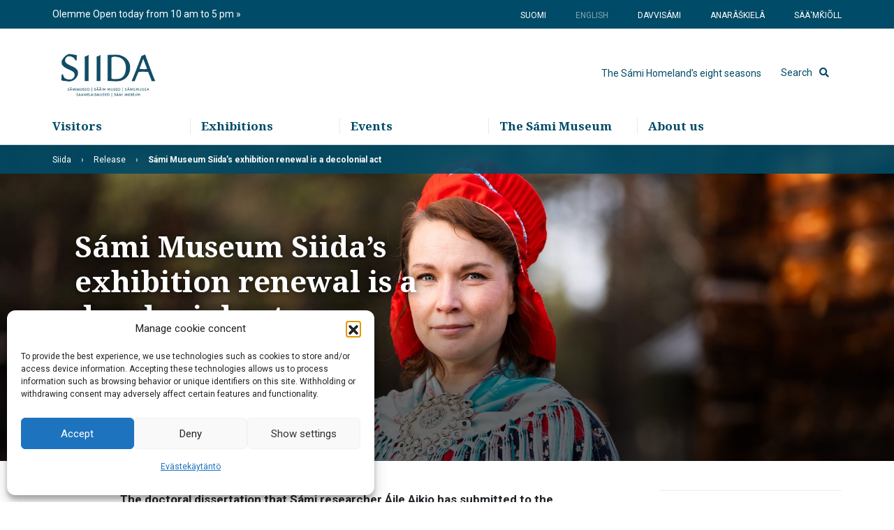

--- FILE ---
content_type: text/html; charset=UTF-8
request_url: https://siida.fi/en/releases/sami-museum-siidas-exhibition-renewal-is-a-decolonial-act/
body_size: 24417
content:
<!DOCTYPE html>
<html lang="en-US">
<head>
<meta charset="UTF-8">
<meta name="viewport" content="width=device-width, initial-scale=1">
<link rel="profile" href="http://gmpg.org/xfn/11">
<link rel="pingback" href="https://siida.fi/xmlrpc.php">
<title>Sámi Museum Siida’s exhibition renewal is a decolonial act &#8211; Siida</title>
<meta name='robots' content='max-image-preview:large' />
<link rel='dns-prefetch' href='//www.googletagmanager.com' />
<link rel='dns-prefetch' href='//fonts.googleapis.com' />
<link rel='dns-prefetch' href='//use.fontawesome.com' />
<link rel="alternate" type="application/rss+xml" title="Siida &raquo; Feed" href="https://siida.fi/en/feed/" />
<link rel="alternate" type="application/rss+xml" title="Siida &raquo; Comments Feed" href="https://siida.fi/en/comments/feed/" />
<link rel="alternate" title="oEmbed (JSON)" type="application/json+oembed" href="https://siida.fi/wp-json/oembed/1.0/embed?url=https%3A%2F%2Fsiida.fi%2Fen%2Freleases%2Fsami-museum-siidas-exhibition-renewal-is-a-decolonial-act%2F&#038;lang=en" />
<link rel="alternate" title="oEmbed (XML)" type="text/xml+oembed" href="https://siida.fi/wp-json/oembed/1.0/embed?url=https%3A%2F%2Fsiida.fi%2Fen%2Freleases%2Fsami-museum-siidas-exhibition-renewal-is-a-decolonial-act%2F&#038;format=xml&#038;lang=en" />
<style id='wp-img-auto-sizes-contain-inline-css' type='text/css'>
img:is([sizes=auto i],[sizes^="auto," i]){contain-intrinsic-size:3000px 1500px}
/*# sourceURL=wp-img-auto-sizes-contain-inline-css */
</style>
<link rel='stylesheet' id='sbi_styles-css' href='https://siida.fi/wp-content/plugins/instagram-feed/css/sbi-styles.min.css?ver=6.10.0' type='text/css' media='all' />
<style id='wp-emoji-styles-inline-css' type='text/css'>

	img.wp-smiley, img.emoji {
		display: inline !important;
		border: none !important;
		box-shadow: none !important;
		height: 1em !important;
		width: 1em !important;
		margin: 0 0.07em !important;
		vertical-align: -0.1em !important;
		background: none !important;
		padding: 0 !important;
	}
/*# sourceURL=wp-emoji-styles-inline-css */
</style>
<style id='wp-block-library-inline-css' type='text/css'>
:root{--wp-block-synced-color:#7a00df;--wp-block-synced-color--rgb:122,0,223;--wp-bound-block-color:var(--wp-block-synced-color);--wp-editor-canvas-background:#ddd;--wp-admin-theme-color:#007cba;--wp-admin-theme-color--rgb:0,124,186;--wp-admin-theme-color-darker-10:#006ba1;--wp-admin-theme-color-darker-10--rgb:0,107,160.5;--wp-admin-theme-color-darker-20:#005a87;--wp-admin-theme-color-darker-20--rgb:0,90,135;--wp-admin-border-width-focus:2px}@media (min-resolution:192dpi){:root{--wp-admin-border-width-focus:1.5px}}.wp-element-button{cursor:pointer}:root .has-very-light-gray-background-color{background-color:#eee}:root .has-very-dark-gray-background-color{background-color:#313131}:root .has-very-light-gray-color{color:#eee}:root .has-very-dark-gray-color{color:#313131}:root .has-vivid-green-cyan-to-vivid-cyan-blue-gradient-background{background:linear-gradient(135deg,#00d084,#0693e3)}:root .has-purple-crush-gradient-background{background:linear-gradient(135deg,#34e2e4,#4721fb 50%,#ab1dfe)}:root .has-hazy-dawn-gradient-background{background:linear-gradient(135deg,#faaca8,#dad0ec)}:root .has-subdued-olive-gradient-background{background:linear-gradient(135deg,#fafae1,#67a671)}:root .has-atomic-cream-gradient-background{background:linear-gradient(135deg,#fdd79a,#004a59)}:root .has-nightshade-gradient-background{background:linear-gradient(135deg,#330968,#31cdcf)}:root .has-midnight-gradient-background{background:linear-gradient(135deg,#020381,#2874fc)}:root{--wp--preset--font-size--normal:16px;--wp--preset--font-size--huge:42px}.has-regular-font-size{font-size:1em}.has-larger-font-size{font-size:2.625em}.has-normal-font-size{font-size:var(--wp--preset--font-size--normal)}.has-huge-font-size{font-size:var(--wp--preset--font-size--huge)}.has-text-align-center{text-align:center}.has-text-align-left{text-align:left}.has-text-align-right{text-align:right}.has-fit-text{white-space:nowrap!important}#end-resizable-editor-section{display:none}.aligncenter{clear:both}.items-justified-left{justify-content:flex-start}.items-justified-center{justify-content:center}.items-justified-right{justify-content:flex-end}.items-justified-space-between{justify-content:space-between}.screen-reader-text{border:0;clip-path:inset(50%);height:1px;margin:-1px;overflow:hidden;padding:0;position:absolute;width:1px;word-wrap:normal!important}.screen-reader-text:focus{background-color:#ddd;clip-path:none;color:#444;display:block;font-size:1em;height:auto;left:5px;line-height:normal;padding:15px 23px 14px;text-decoration:none;top:5px;width:auto;z-index:100000}html :where(.has-border-color){border-style:solid}html :where([style*=border-top-color]){border-top-style:solid}html :where([style*=border-right-color]){border-right-style:solid}html :where([style*=border-bottom-color]){border-bottom-style:solid}html :where([style*=border-left-color]){border-left-style:solid}html :where([style*=border-width]){border-style:solid}html :where([style*=border-top-width]){border-top-style:solid}html :where([style*=border-right-width]){border-right-style:solid}html :where([style*=border-bottom-width]){border-bottom-style:solid}html :where([style*=border-left-width]){border-left-style:solid}html :where(img[class*=wp-image-]){height:auto;max-width:100%}:where(figure){margin:0 0 1em}html :where(.is-position-sticky){--wp-admin--admin-bar--position-offset:var(--wp-admin--admin-bar--height,0px)}@media screen and (max-width:600px){html :where(.is-position-sticky){--wp-admin--admin-bar--position-offset:0px}}

/*# sourceURL=wp-block-library-inline-css */
</style><link rel='stylesheet' id='wc-blocks-style-css' href='https://siida.fi/wp-content/plugins/woocommerce/assets/client/blocks/wc-blocks.css?ver=wc-10.4.3' type='text/css' media='all' />
<style id='global-styles-inline-css' type='text/css'>
:root{--wp--preset--aspect-ratio--square: 1;--wp--preset--aspect-ratio--4-3: 4/3;--wp--preset--aspect-ratio--3-4: 3/4;--wp--preset--aspect-ratio--3-2: 3/2;--wp--preset--aspect-ratio--2-3: 2/3;--wp--preset--aspect-ratio--16-9: 16/9;--wp--preset--aspect-ratio--9-16: 9/16;--wp--preset--color--black: #000000;--wp--preset--color--cyan-bluish-gray: #abb8c3;--wp--preset--color--white: #ffffff;--wp--preset--color--pale-pink: #f78da7;--wp--preset--color--vivid-red: #cf2e2e;--wp--preset--color--luminous-vivid-orange: #ff6900;--wp--preset--color--luminous-vivid-amber: #fcb900;--wp--preset--color--light-green-cyan: #7bdcb5;--wp--preset--color--vivid-green-cyan: #00d084;--wp--preset--color--pale-cyan-blue: #8ed1fc;--wp--preset--color--vivid-cyan-blue: #0693e3;--wp--preset--color--vivid-purple: #9b51e0;--wp--preset--gradient--vivid-cyan-blue-to-vivid-purple: linear-gradient(135deg,rgb(6,147,227) 0%,rgb(155,81,224) 100%);--wp--preset--gradient--light-green-cyan-to-vivid-green-cyan: linear-gradient(135deg,rgb(122,220,180) 0%,rgb(0,208,130) 100%);--wp--preset--gradient--luminous-vivid-amber-to-luminous-vivid-orange: linear-gradient(135deg,rgb(252,185,0) 0%,rgb(255,105,0) 100%);--wp--preset--gradient--luminous-vivid-orange-to-vivid-red: linear-gradient(135deg,rgb(255,105,0) 0%,rgb(207,46,46) 100%);--wp--preset--gradient--very-light-gray-to-cyan-bluish-gray: linear-gradient(135deg,rgb(238,238,238) 0%,rgb(169,184,195) 100%);--wp--preset--gradient--cool-to-warm-spectrum: linear-gradient(135deg,rgb(74,234,220) 0%,rgb(151,120,209) 20%,rgb(207,42,186) 40%,rgb(238,44,130) 60%,rgb(251,105,98) 80%,rgb(254,248,76) 100%);--wp--preset--gradient--blush-light-purple: linear-gradient(135deg,rgb(255,206,236) 0%,rgb(152,150,240) 100%);--wp--preset--gradient--blush-bordeaux: linear-gradient(135deg,rgb(254,205,165) 0%,rgb(254,45,45) 50%,rgb(107,0,62) 100%);--wp--preset--gradient--luminous-dusk: linear-gradient(135deg,rgb(255,203,112) 0%,rgb(199,81,192) 50%,rgb(65,88,208) 100%);--wp--preset--gradient--pale-ocean: linear-gradient(135deg,rgb(255,245,203) 0%,rgb(182,227,212) 50%,rgb(51,167,181) 100%);--wp--preset--gradient--electric-grass: linear-gradient(135deg,rgb(202,248,128) 0%,rgb(113,206,126) 100%);--wp--preset--gradient--midnight: linear-gradient(135deg,rgb(2,3,129) 0%,rgb(40,116,252) 100%);--wp--preset--font-size--small: 13px;--wp--preset--font-size--medium: 20px;--wp--preset--font-size--large: 36px;--wp--preset--font-size--x-large: 42px;--wp--preset--spacing--20: 0.44rem;--wp--preset--spacing--30: 0.67rem;--wp--preset--spacing--40: 1rem;--wp--preset--spacing--50: 1.5rem;--wp--preset--spacing--60: 2.25rem;--wp--preset--spacing--70: 3.38rem;--wp--preset--spacing--80: 5.06rem;--wp--preset--shadow--natural: 6px 6px 9px rgba(0, 0, 0, 0.2);--wp--preset--shadow--deep: 12px 12px 50px rgba(0, 0, 0, 0.4);--wp--preset--shadow--sharp: 6px 6px 0px rgba(0, 0, 0, 0.2);--wp--preset--shadow--outlined: 6px 6px 0px -3px rgb(255, 255, 255), 6px 6px rgb(0, 0, 0);--wp--preset--shadow--crisp: 6px 6px 0px rgb(0, 0, 0);}:where(.is-layout-flex){gap: 0.5em;}:where(.is-layout-grid){gap: 0.5em;}body .is-layout-flex{display: flex;}.is-layout-flex{flex-wrap: wrap;align-items: center;}.is-layout-flex > :is(*, div){margin: 0;}body .is-layout-grid{display: grid;}.is-layout-grid > :is(*, div){margin: 0;}:where(.wp-block-columns.is-layout-flex){gap: 2em;}:where(.wp-block-columns.is-layout-grid){gap: 2em;}:where(.wp-block-post-template.is-layout-flex){gap: 1.25em;}:where(.wp-block-post-template.is-layout-grid){gap: 1.25em;}.has-black-color{color: var(--wp--preset--color--black) !important;}.has-cyan-bluish-gray-color{color: var(--wp--preset--color--cyan-bluish-gray) !important;}.has-white-color{color: var(--wp--preset--color--white) !important;}.has-pale-pink-color{color: var(--wp--preset--color--pale-pink) !important;}.has-vivid-red-color{color: var(--wp--preset--color--vivid-red) !important;}.has-luminous-vivid-orange-color{color: var(--wp--preset--color--luminous-vivid-orange) !important;}.has-luminous-vivid-amber-color{color: var(--wp--preset--color--luminous-vivid-amber) !important;}.has-light-green-cyan-color{color: var(--wp--preset--color--light-green-cyan) !important;}.has-vivid-green-cyan-color{color: var(--wp--preset--color--vivid-green-cyan) !important;}.has-pale-cyan-blue-color{color: var(--wp--preset--color--pale-cyan-blue) !important;}.has-vivid-cyan-blue-color{color: var(--wp--preset--color--vivid-cyan-blue) !important;}.has-vivid-purple-color{color: var(--wp--preset--color--vivid-purple) !important;}.has-black-background-color{background-color: var(--wp--preset--color--black) !important;}.has-cyan-bluish-gray-background-color{background-color: var(--wp--preset--color--cyan-bluish-gray) !important;}.has-white-background-color{background-color: var(--wp--preset--color--white) !important;}.has-pale-pink-background-color{background-color: var(--wp--preset--color--pale-pink) !important;}.has-vivid-red-background-color{background-color: var(--wp--preset--color--vivid-red) !important;}.has-luminous-vivid-orange-background-color{background-color: var(--wp--preset--color--luminous-vivid-orange) !important;}.has-luminous-vivid-amber-background-color{background-color: var(--wp--preset--color--luminous-vivid-amber) !important;}.has-light-green-cyan-background-color{background-color: var(--wp--preset--color--light-green-cyan) !important;}.has-vivid-green-cyan-background-color{background-color: var(--wp--preset--color--vivid-green-cyan) !important;}.has-pale-cyan-blue-background-color{background-color: var(--wp--preset--color--pale-cyan-blue) !important;}.has-vivid-cyan-blue-background-color{background-color: var(--wp--preset--color--vivid-cyan-blue) !important;}.has-vivid-purple-background-color{background-color: var(--wp--preset--color--vivid-purple) !important;}.has-black-border-color{border-color: var(--wp--preset--color--black) !important;}.has-cyan-bluish-gray-border-color{border-color: var(--wp--preset--color--cyan-bluish-gray) !important;}.has-white-border-color{border-color: var(--wp--preset--color--white) !important;}.has-pale-pink-border-color{border-color: var(--wp--preset--color--pale-pink) !important;}.has-vivid-red-border-color{border-color: var(--wp--preset--color--vivid-red) !important;}.has-luminous-vivid-orange-border-color{border-color: var(--wp--preset--color--luminous-vivid-orange) !important;}.has-luminous-vivid-amber-border-color{border-color: var(--wp--preset--color--luminous-vivid-amber) !important;}.has-light-green-cyan-border-color{border-color: var(--wp--preset--color--light-green-cyan) !important;}.has-vivid-green-cyan-border-color{border-color: var(--wp--preset--color--vivid-green-cyan) !important;}.has-pale-cyan-blue-border-color{border-color: var(--wp--preset--color--pale-cyan-blue) !important;}.has-vivid-cyan-blue-border-color{border-color: var(--wp--preset--color--vivid-cyan-blue) !important;}.has-vivid-purple-border-color{border-color: var(--wp--preset--color--vivid-purple) !important;}.has-vivid-cyan-blue-to-vivid-purple-gradient-background{background: var(--wp--preset--gradient--vivid-cyan-blue-to-vivid-purple) !important;}.has-light-green-cyan-to-vivid-green-cyan-gradient-background{background: var(--wp--preset--gradient--light-green-cyan-to-vivid-green-cyan) !important;}.has-luminous-vivid-amber-to-luminous-vivid-orange-gradient-background{background: var(--wp--preset--gradient--luminous-vivid-amber-to-luminous-vivid-orange) !important;}.has-luminous-vivid-orange-to-vivid-red-gradient-background{background: var(--wp--preset--gradient--luminous-vivid-orange-to-vivid-red) !important;}.has-very-light-gray-to-cyan-bluish-gray-gradient-background{background: var(--wp--preset--gradient--very-light-gray-to-cyan-bluish-gray) !important;}.has-cool-to-warm-spectrum-gradient-background{background: var(--wp--preset--gradient--cool-to-warm-spectrum) !important;}.has-blush-light-purple-gradient-background{background: var(--wp--preset--gradient--blush-light-purple) !important;}.has-blush-bordeaux-gradient-background{background: var(--wp--preset--gradient--blush-bordeaux) !important;}.has-luminous-dusk-gradient-background{background: var(--wp--preset--gradient--luminous-dusk) !important;}.has-pale-ocean-gradient-background{background: var(--wp--preset--gradient--pale-ocean) !important;}.has-electric-grass-gradient-background{background: var(--wp--preset--gradient--electric-grass) !important;}.has-midnight-gradient-background{background: var(--wp--preset--gradient--midnight) !important;}.has-small-font-size{font-size: var(--wp--preset--font-size--small) !important;}.has-medium-font-size{font-size: var(--wp--preset--font-size--medium) !important;}.has-large-font-size{font-size: var(--wp--preset--font-size--large) !important;}.has-x-large-font-size{font-size: var(--wp--preset--font-size--x-large) !important;}
/*# sourceURL=global-styles-inline-css */
</style>

<style id='classic-theme-styles-inline-css' type='text/css'>
/*! This file is auto-generated */
.wp-block-button__link{color:#fff;background-color:#32373c;border-radius:9999px;box-shadow:none;text-decoration:none;padding:calc(.667em + 2px) calc(1.333em + 2px);font-size:1.125em}.wp-block-file__button{background:#32373c;color:#fff;text-decoration:none}
/*# sourceURL=/wp-includes/css/classic-themes.min.css */
</style>
<link rel='stylesheet' id='wc-paytrail-css-css' href='https://siida.fi/wp-content/plugins/wc-paytrail/assets/css/wc-paytrail.css?ver=2.7.0' type='text/css' media='all' />
<link rel='stylesheet' id='woocommerce-layout-css' href='https://siida.fi/wp-content/plugins/woocommerce/assets/css/woocommerce-layout.css?ver=10.4.3' type='text/css' media='all' />
<link rel='stylesheet' id='woocommerce-smallscreen-css' href='https://siida.fi/wp-content/plugins/woocommerce/assets/css/woocommerce-smallscreen.css?ver=10.4.3' type='text/css' media='only screen and (max-width: 768px)' />
<link rel='stylesheet' id='woocommerce-general-css' href='https://siida.fi/wp-content/plugins/woocommerce/assets/css/woocommerce.css?ver=10.4.3' type='text/css' media='all' />
<style id='woocommerce-inline-inline-css' type='text/css'>
.woocommerce form .form-row .required { visibility: visible; }
/*# sourceURL=woocommerce-inline-inline-css */
</style>
<link rel='stylesheet' id='cmplz-general-css' href='https://siida.fi/wp-content/plugins/complianz-gdpr/assets/css/cookieblocker.min.css?ver=1766048554' type='text/css' media='all' />
<link rel='stylesheet' id='woo_conditional_shipping_css-css' href='https://siida.fi/wp-content/plugins/woo-conditional-shipping-pro/includes/frontend/../../frontend/css/woo-conditional-shipping.css?ver=2.7.2.pro' type='text/css' media='all' />
<link rel='stylesheet' id='kiska-google-font-roboto-css' href='https://fonts.googleapis.com/css?family=Roboto%3A400%2C400i%2C700%2C700i&#038;ver=6.9' type='text/css' media='all' />
<link rel='stylesheet' id='kiska-google-font-noto-css' href='https://fonts.googleapis.com/css?family=Noto+Serif%3A400%2C700&#038;ver=6.9' type='text/css' media='all' />
<link rel='stylesheet' id='load-fa-css' href='https://use.fontawesome.com/releases/v5.7.2/css/all.css?ver=6.9' type='text/css' media='all' />
<link rel='stylesheet' id='bootstrap-4-css' href='https://siida.fi/wp-content/themes/siida/dist/css/master_bootstrap.css?ver=1.3' type='text/css' media='all' />
<link rel='stylesheet' id='kiska-perus-style-css' href='https://siida.fi/wp-content/themes/siida/dist/css/master.css?ver=1.3' type='text/css' media='all' />
<link rel='stylesheet' id='custom-woocommerce-css' href='https://siida.fi/wp-content/themes/siida/css/custom-woocommerce.css?ver=1.3' type='text/css' media='all' />
<link rel='stylesheet' id='woo-carrier-agents-css-css' href='https://siida.fi/wp-content/plugins/woo-carrier-agents/assets/css/woo-carrier-agents.css?ver=1.2.0' type='text/css' media='all' />
<script type="text/javascript" src="https://siida.fi/wp-includes/js/jquery/jquery.min.js?ver=3.7.1" id="jquery-core-js"></script>
<script type="text/javascript" src="https://siida.fi/wp-includes/js/jquery/jquery-migrate.min.js?ver=3.4.1" id="jquery-migrate-js"></script>
<script type="text/javascript" src="https://siida.fi/wp-content/plugins/wc-paytrail/assets/js/wc-paytrail.js?ver=2.7.0" id="wc-paytrail-js-js"></script>
<script type="text/javascript" src="https://siida.fi/wp-content/plugins/woocommerce/assets/js/jquery-blockui/jquery.blockUI.min.js?ver=2.7.0-wc.10.4.3" id="wc-jquery-blockui-js" data-wp-strategy="defer"></script>
<script type="text/javascript" id="wc-add-to-cart-js-extra">
/* <![CDATA[ */
var wc_add_to_cart_params = {"ajax_url":"/wp-admin/admin-ajax.php","wc_ajax_url":"/?wc-ajax=%%endpoint%%","i18n_view_cart":"View cart","cart_url":"https://siida.fi/ostoskori/","is_cart":"","cart_redirect_after_add":"no"};
//# sourceURL=wc-add-to-cart-js-extra
/* ]]> */
</script>
<script type="text/javascript" src="https://siida.fi/wp-content/plugins/woocommerce/assets/js/frontend/add-to-cart.min.js?ver=10.4.3" id="wc-add-to-cart-js" defer="defer" data-wp-strategy="defer"></script>
<script type="text/javascript" src="https://siida.fi/wp-content/plugins/woocommerce/assets/js/js-cookie/js.cookie.min.js?ver=2.1.4-wc.10.4.3" id="wc-js-cookie-js" data-wp-strategy="defer"></script>
<script type="text/javascript" id="woocommerce-js-extra">
/* <![CDATA[ */
var woocommerce_params = {"ajax_url":"/wp-admin/admin-ajax.php","wc_ajax_url":"/?wc-ajax=%%endpoint%%","i18n_password_show":"Show password","i18n_password_hide":"Hide password"};
//# sourceURL=woocommerce-js-extra
/* ]]> */
</script>
<script type="text/javascript" src="https://siida.fi/wp-content/plugins/woocommerce/assets/js/frontend/woocommerce.min.js?ver=10.4.3" id="woocommerce-js" data-wp-strategy="defer"></script>
<script type="text/javascript" src="https://siida.fi/wp-content/plugins/woocommerce/assets/js/jquery-cookie/jquery.cookie.min.js?ver=1.4.1-wc.10.4.3" id="wc-jquery-cookie-js" data-wp-strategy="defer"></script>
<script type="text/javascript" src="https://siida.fi/wp-content/plugins/woo-conditional-shipping-pro/includes/frontend/../../frontend/js/woo-conditional-shipping.js?ver=2.7.2.pro" id="woo-conditional-shipping-js-js"></script>

<!-- Google tag (gtag.js) snippet added by Site Kit -->
<!-- Google Analytics snippet added by Site Kit -->
<script type="text/javascript" src="https://www.googletagmanager.com/gtag/js?id=G-DXHD1NNZ0P" id="google_gtagjs-js" async></script>
<script type="text/javascript" id="google_gtagjs-js-after">
/* <![CDATA[ */
window.dataLayer = window.dataLayer || [];function gtag(){dataLayer.push(arguments);}
gtag("set","linker",{"domains":["siida.fi"]});
gtag("js", new Date());
gtag("set", "developer_id.dZTNiMT", true);
gtag("config", "G-DXHD1NNZ0P");
//# sourceURL=google_gtagjs-js-after
/* ]]> */
</script>
<script type="text/javascript" id="wc-country-select-js-extra">
/* <![CDATA[ */
var wc_country_select_params = {"countries":"{\"FI\":[]}","i18n_select_state_text":"Select an option\u2026","i18n_no_matches":"No matches found","i18n_ajax_error":"Loading failed","i18n_input_too_short_1":"Please enter 1 or more characters","i18n_input_too_short_n":"Please enter %qty% or more characters","i18n_input_too_long_1":"Please delete 1 character","i18n_input_too_long_n":"Please delete %qty% characters","i18n_selection_too_long_1":"You can only select 1 item","i18n_selection_too_long_n":"You can only select %qty% items","i18n_load_more":"Loading more results\u2026","i18n_searching":"Searching\u2026"};
//# sourceURL=wc-country-select-js-extra
/* ]]> */
</script>
<script type="text/javascript" src="https://siida.fi/wp-content/plugins/woocommerce/assets/js/frontend/country-select.min.js?ver=10.4.3" id="wc-country-select-js" data-wp-strategy="defer"></script>
<script type="text/javascript" id="wc-address-i18n-js-extra">
/* <![CDATA[ */
var wc_address_i18n_params = {"locale":"{\"FI\":{\"postcode\":{\"priority\":65},\"state\":{\"required\":false,\"hidden\":true}},\"default\":{\"first_name\":{\"label\":\"First name\",\"required\":true,\"class\":[\"form-row-first\"],\"autocomplete\":\"given-name\",\"priority\":10},\"last_name\":{\"label\":\"Last name\",\"required\":true,\"class\":[\"form-row-last\"],\"autocomplete\":\"family-name\",\"priority\":20},\"company\":{\"label\":\"Company name\",\"class\":[\"form-row-wide\"],\"autocomplete\":\"organization\",\"priority\":30,\"required\":false},\"country\":{\"type\":\"country\",\"label\":\"Country / Region\",\"required\":true,\"class\":[\"form-row-wide\",\"address-field\",\"update_totals_on_change\"],\"autocomplete\":\"country\",\"priority\":40},\"address_1\":{\"label\":\"Street address\",\"placeholder\":\"House number and street name\",\"required\":true,\"class\":[\"form-row-wide\",\"address-field\"],\"autocomplete\":\"address-line1\",\"priority\":50},\"address_2\":{\"label\":\"Apartment, suite, unit, etc.\",\"label_class\":[\"screen-reader-text\"],\"placeholder\":\"Apartment, suite, unit, etc. (optional)\",\"class\":[\"form-row-wide\",\"address-field\"],\"autocomplete\":\"address-line2\",\"priority\":60,\"required\":false},\"city\":{\"label\":\"Town / City\",\"required\":true,\"class\":[\"form-row-wide\",\"address-field\"],\"autocomplete\":\"address-level2\",\"priority\":70},\"state\":{\"type\":\"state\",\"label\":\"State / County\",\"required\":true,\"class\":[\"form-row-wide\",\"address-field\"],\"validate\":[\"state\"],\"autocomplete\":\"address-level1\",\"priority\":80},\"postcode\":{\"label\":\"Postcode / ZIP\",\"required\":true,\"class\":[\"form-row-wide\",\"address-field\"],\"validate\":[\"postcode\"],\"autocomplete\":\"postal-code\",\"priority\":90}}}","locale_fields":"{\"address_1\":\"#billing_address_1_field, #shipping_address_1_field\",\"address_2\":\"#billing_address_2_field, #shipping_address_2_field\",\"state\":\"#billing_state_field, #shipping_state_field, #calc_shipping_state_field\",\"postcode\":\"#billing_postcode_field, #shipping_postcode_field, #calc_shipping_postcode_field\",\"city\":\"#billing_city_field, #shipping_city_field, #calc_shipping_city_field\"}","i18n_required_text":"required","i18n_optional_text":"optional"};
//# sourceURL=wc-address-i18n-js-extra
/* ]]> */
</script>
<script type="text/javascript" src="https://siida.fi/wp-content/plugins/woocommerce/assets/js/frontend/address-i18n.min.js?ver=10.4.3" id="wc-address-i18n-js" data-wp-strategy="defer"></script>
<script type="text/javascript" id="wc-checkout-js-extra">
/* <![CDATA[ */
var wc_checkout_params = {"ajax_url":"/wp-admin/admin-ajax.php","wc_ajax_url":"/?wc-ajax=%%endpoint%%","update_order_review_nonce":"c00f183912","apply_coupon_nonce":"9bc196d775","remove_coupon_nonce":"3d9562495a","option_guest_checkout":"yes","checkout_url":"/?wc-ajax=checkout","is_checkout":"0","debug_mode":"","i18n_checkout_error":"There was an error processing your order. Please check for any charges in your payment method and review your \u003Ca href=\"https://siida.fi/oma-tili/orders/\"\u003Eorder history\u003C/a\u003E before placing the order again."};
//# sourceURL=wc-checkout-js-extra
/* ]]> */
</script>
<script type="text/javascript" src="https://siida.fi/wp-content/plugins/woocommerce/assets/js/frontend/checkout.min.js?ver=10.4.3" id="wc-checkout-js" data-wp-strategy="defer"></script>
<script type="text/javascript" src="https://siida.fi/wp-content/plugins/woo-carrier-agents/assets/js/woo-carrier-agents.js?ver=1.2.0" id="woo-carrier-agents-js-js"></script>
<script type="text/javascript" src="https://siida.fi/wp-includes/js/underscore.min.js?ver=1.13.7" id="underscore-js"></script>
<script type="text/javascript" id="wp-util-js-extra">
/* <![CDATA[ */
var _wpUtilSettings = {"ajax":{"url":"/wp-admin/admin-ajax.php"}};
//# sourceURL=wp-util-js-extra
/* ]]> */
</script>
<script type="text/javascript" src="https://siida.fi/wp-includes/js/wp-util.min.js?ver=6.9" id="wp-util-js"></script>
<script type="text/javascript" id="woo-carrier-agents-search-js-js-extra">
/* <![CDATA[ */
var wooCarrierAgentsAjax = {"ajaxurl":"https://siida.fi/wp-admin/admin-ajax.php","errors":{"no_agents":"No agents found. Please try another postcode.","invalid_postcode":"Please enter the postcode in format XXXXX (e.g. 00100)"}};
//# sourceURL=woo-carrier-agents-search-js-js-extra
/* ]]> */
</script>
<script type="text/javascript" src="https://siida.fi/wp-content/plugins/woo-carrier-agents/assets/js/woo-carrier-agents-search.js?ver=1.2.0" id="woo-carrier-agents-search-js-js"></script>
<link rel="https://api.w.org/" href="https://siida.fi/wp-json/" /><link rel="alternate" title="JSON" type="application/json" href="https://siida.fi/wp-json/wp/v2/posts/13862" /><link rel="EditURI" type="application/rsd+xml" title="RSD" href="https://siida.fi/xmlrpc.php?rsd" />
<meta name="generator" content="WordPress 6.9" />
<meta name="generator" content="WooCommerce 10.4.3" />
<link rel="canonical" href="https://siida.fi/en/releases/sami-museum-siidas-exhibition-renewal-is-a-decolonial-act/" />
<link rel='shortlink' href='https://siida.fi/?p=13862' />
<meta name="generator" content="Site Kit by Google 1.170.0" /><script>  var el_i13_login_captcha=null; var el_i13_register_captcha=null; </script>			<style>.cmplz-hidden {
					display: none !important;
				}</style>	<noscript><style>.woocommerce-product-gallery{ opacity: 1 !important; }</style></noscript>
	<link rel="icon" href="https://siida.fi/wp-content/uploads/2019/03/cropped-favicon-32x32.png" sizes="32x32" />
<link rel="icon" href="https://siida.fi/wp-content/uploads/2019/03/cropped-favicon-192x192.png" sizes="192x192" />
<link rel="apple-touch-icon" href="https://siida.fi/wp-content/uploads/2019/03/cropped-favicon-180x180.png" />
<meta name="msapplication-TileImage" content="https://siida.fi/wp-content/uploads/2019/03/cropped-favicon-270x270.png" />
		<style type="text/css" id="wp-custom-css">
			.o-visitor-info a:has(img):after {
	display: none;
}

.o-main-navigation .menu-toggle {
	z-index: 9999;
}

@media only screen and (max-width: 418px) {
	#product-search-0 {
		max-width: 50%;
		margin-right: 50px;
	}
	#product-search-0 div form {
		max-width: unset!important;
	}
}

.m-hero__image-container::after {
	background: none;
}

.m-hero__text-content__container {
	align-self: center;
}		</style>
		<!-- Google Tag Manager -->
<script>(function(w,d,s,l,i){w[l]=w[l]||[];w[l].push({'gtm.start':
new Date().getTime(),event:'gtm.js'});var f=d.getElementsByTagName(s)[0],
j=d.createElement(s),dl=l!='dataLayer'?'&l='+l:'';j.async=true;j.src=
'https://www.googletagmanager.com/gtm.js?id='+i+dl;f.parentNode.insertBefore(j,f);
})(window,document,'script','dataLayer','GTM-WB5KG2V');</script>
<!-- End Google Tag Manager -->
<link rel="stylesheet" href="https://fh-kit.com/buttons/v2/?red=EC6730" type="text/css" media="screen" />
</head>

<body data-cmplz=1 class="wp-singular post-template-default single single-post postid-13862 single-format-standard wp-theme-siida theme-siida woocommerce-no-js sami-museum-siidas-exhibition-renewal-is-a-decolonial-act is_desktop">
<!-- Google Tag Manager (noscript) -->
<noscript><iframe src="https://www.googletagmanager.com/ns.html?id=GTM-WB5KG2V"
height="0" width="0" style="display:none;visibility:hidden"></iframe></noscript>
<!-- End Google Tag Manager (noscript) -->
<div id="page" class="site">
	<a class="skip-link screen-reader-text" href="#content">Skip to content</a>

	<header id="masthead" class="o-site-header site-header" role="banner">
		

<section class="s-info-header">
    <div class="container-fluid">
        <div class="row">
            <div class="col-sm-12 col-lg-4 o-info-header__time">
                         
                                            <a href="http://siida.fi/en/visitors/" class="a-info-header">    
                                               
                                Olemme  Open today from 10 am to 5 pm                            
                        </a>
                                </div>
            
            <!-- kielivalikko eli tertiary navigation. näytetään desktopissa, piilotetaan mobiilissa -->

            <div class="col-sm-12 col-md-7 col-lg-8 o-info-header__nav -hide-mobile">
                   
                    <div class="o-info-header__navigation-container">
                        <nav id="language-navigation" class="m-tertiary-navigation m-language-navigation">

                            <div class="menu-kielivalikko-container"><ul id="language-menu" class="menu"><li id="menu-item-1241-fi" class="lang-item lang-item-29 lang-item-fi no-translation lang-item-first menu-item menu-item-type-custom menu-item-object-custom menu-item-1241-fi"><a href="https://siida.fi/" hreflang="fi" lang="fi">Suomi</a></li>
<li id="menu-item-1241-en" class="lang-item lang-item-32 lang-item-en current-lang menu-item menu-item-type-custom menu-item-object-custom menu-item-1241-en"><a href="https://siida.fi/en/releases/sami-museum-siidas-exhibition-renewal-is-a-decolonial-act/" hreflang="en-US" lang="en-US">English</a></li>
<li id="menu-item-1241-davvisami" class="lang-item lang-item-46 lang-item-davvisami no-translation menu-item menu-item-type-custom menu-item-object-custom menu-item-1241-davvisami"><a href="https://siida.fi/davvisami/" hreflang="se-FI" lang="se-FI">Davvisámi</a></li>
<li id="menu-item-1241-anaraskiela" class="lang-item lang-item-54 lang-item-anaraskiela no-translation menu-item menu-item-type-custom menu-item-object-custom menu-item-1241-anaraskiela"><a href="https://siida.fi/anaraskiela/" hreflang="se-SE" lang="se-SE">Anarâškielâ</a></li>
<li id="menu-item-1241-saamkioll" class="lang-item lang-item-58 lang-item-saamkioll no-translation menu-item menu-item-type-custom menu-item-object-custom menu-item-1241-saamkioll"><a href="https://siida.fi/saamkioll/" hreflang="se-NO" lang="se-NO">Sääʹmǩiõll</a></li>
</ul></div>                   
                        </nav>
                    </div>
                
                </h6>
            </div>


        </div>
    </div>
</section>		<div class="container-fluid">
			<div class="row">
				<div class="col-12 o-site-header__navigations-wrapper">
					<div class="m-site-branding site-branding">
		
						<a href="https://siida.fi/en" class="a-site-branding__link">
							<img src="https://siida.fi/wp-content/uploads/2025/09/cropped-siida_samemusea-04.jpg" alt="Siida" class="a-site-branding__image" />
						</a>
													<!--<h1 class="site-title"><a href="" rel="home"></a></h1>-->
													<!--<p class="site-title"><a href="" rel="home"></a></p>-->
													<!--<p class="site-description"></p>-->
												
					</div>

					<!-- secondary navigation, näytetään desktopissa, piilotetaan mobiilissa -->
					<div class="navigation-container o-secondary-navigation-container d-none d-lg-block">
						<nav id="secondary-navigation" class="m-secondary-navigation">
							<div class="menu-kakkosvalikko-englanti-container"><ul id="secondary-menu" class="o-secondary-menu menu"><li id="menu-item-5473" class="menu-item menu-item-type-post_type menu-item-object-page menu-item-5473 a-secondary-menu__item menu-item"><a href="https://siida.fi/en/visitors/a-learning-experience/the-sami-homelands-eight-seasons/">The Sámi Homeland’s eight seasons</a></li>
</ul></div>						</nav>
					</div>
					
					<!-- mobiilin hakupainike ei toistaiseksi tässä moduulissa vaan alempana -->
					
<div id="haku" class="o-site-search__container hakuwrapper">
    
    <div id="haku-form-desktop" class="o-site-search-form__container -hide-mobile">
        	<form role="search" method="get" id="searchform" class="o-site-search__form" action="https://siida.fi/en/">
		
		<div class="search-field">
        	<input type="text" class="search-field"  placeholder="Search..." value="" name="s" id="s" aria-labelledby="search-button-text"/>
		</div>

        <!-- Desktopin haku-submit -->
		<button type="submit" class="btn m-site-search__button -desktop a-site-search__form-button -hide-mobile" id="" data-toggle="search-field" aria-labelledby="search-button-text" >
   
               <span class="a-site-search__form-text" id="search-button-text"> Search </span>
               <span class="fas fa-search a-site-search__form-icon "></span>
               
        </button>
        
       <!--  Mobiilin haku-submit -->
        <button type="submit" class="btn m-site-search__button -mobile a-site-search__form-button -hide-desktop" id="" data-toggle="search-field" aria-labelledby="search-button-text">
 				<span class="a-site-search__form-icon fas fa-search"> </span>

		</button>

	</form>


    </div>
    
    <div class="btn m-site-search__button -negative search-toggle -hide-mobile" id="haku-button-desktop" data-toggle="search-field" >

                <!--<p class="btn a-site-search__button -hide-mobile" id="haku-button-desktop" data-toggle="search-field" >  
                    
                </p>   -->
                <span class="a-site-search__text">Search</span>  
                <span class="fas fa-search a-site-search__icon" ></span>


    </div>

</div>
					<!-- .site-branding -->
		
					<div class="navigation-container o-main-navigation-wrapper">			
	
					<nav id="site-navigation" class="main-navigation o-main-navigation o-vertical-navigation -megadropdown" aria-expanded="false" role="navigation">
		
							<div class="m-buttons__container d-flex d-lg-none">

								<div class="a-site-search__button -mobile search-toggle" id="haku-button-mobile" data-toggle="search-field" >
																		
									<span class="a-site-search__form-text"> Search </span>
									<span class="fas fa-search a-site-search__form-icon "></span>

								</div>
						
								<!-- navigaation painike -->
	
								<button class="menu-toggle m-main-navigation_menu__toggle" aria-controls="primary-menu" aria-expanded="false" aria-label="Avaa päävalikko">
									<div class="a-main-navigation_menu-icon">
										<span class="icon-bar icon-bar-1"></span>
										<span class="icon-bar icon-bar-2"></span>
										<span class="icon-bar icon-bar-3"></span>
									</div>
								</button>

							</div>
						
							<div id="haku-form-mobile" class="o-site-search-form__container -mobile d-lg-none">
        							<form role="search" method="get" id="searchform" class="o-site-search__form" action="https://siida.fi/en/">
		
		<div class="search-field">
        	<input type="text" class="search-field"  placeholder="Search..." value="" name="s" id="s" aria-labelledby="search-button-text"/>
		</div>

        <!-- Desktopin haku-submit -->
		<button type="submit" class="btn m-site-search__button -desktop a-site-search__form-button -hide-mobile" id="" data-toggle="search-field" aria-labelledby="search-button-text" >
   
               <span class="a-site-search__form-text" id="search-button-text"> Search </span>
               <span class="fas fa-search a-site-search__form-icon "></span>
               
        </button>
        
       <!--  Mobiilin haku-submit -->
        <button type="submit" class="btn m-site-search__button -mobile a-site-search__form-button -hide-desktop" id="" data-toggle="search-field" aria-labelledby="search-button-text">
 				<span class="a-site-search__form-icon fas fa-search"> </span>

		</button>

	</form>


    						</div>

						<!-- wrapataan kaikki navigaatiot togglea varten -->

						<div id="menuwrapper"> 

							<div class="menu-paavalikko-englanti-container"><ul id="primary-menu" class="o-primary-menu o-vertical-navigation__menu"><li id="menu-item-1425" class="menu-item menu-item-type-post_type menu-item-object-page menu-item-has-children menu-item-1425 a-primary-menu__item o-vertical-navigation__item"><a href="https://siida.fi/en/visitors/">Visitors</a>
<ul class="sub-menu">
	<li id="menu-item-1431" class="menu-item menu-item-type-post_type menu-item-object-page menu-item-1431 a-primary-menu__item o-vertical-navigation__item"><a href="https://siida.fi/en/visitors/">Tickets and opening hours</a></li>
	<li id="menu-item-1457" class="menu-item menu-item-type-post_type menu-item-object-page menu-item-1457 a-primary-menu__item o-vertical-navigation__item"><a href="https://siida.fi/en/visitors/arriving-at-siida/">Arriving at Siida</a></li>
	<li id="menu-item-9333" class="menu-item menu-item-type-post_type menu-item-object-page menu-item-9333 a-primary-menu__item o-vertical-navigation__item"><a href="https://siida.fi/en/visitors/siida-shop/">Siida Shop</a></li>
	<li id="menu-item-1461" class="menu-item menu-item-type-post_type menu-item-object-page menu-item-1461 a-primary-menu__item o-vertical-navigation__item"><a href="https://siida.fi/en/visitors/restaurant-sarrit/">Restaurant Sarrit</a></li>
	<li id="menu-item-1836" class="menu-item menu-item-type-post_type menu-item-object-page menu-item-1836 a-primary-menu__item o-vertical-navigation__item"><a href="https://siida.fi/en/metsahallitus-customer-service-inari/">Metsähallitus Customer Service</a></li>
	<li id="menu-item-1458" class="menu-item menu-item-type-post_type menu-item-object-page menu-item-1458 a-primary-menu__item o-vertical-navigation__item"><a href="https://siida.fi/en/visitors/groups/">Groups</a></li>
	<li id="menu-item-1460" class="menu-item menu-item-type-post_type menu-item-object-page menu-item-1460 a-primary-menu__item o-vertical-navigation__item"><a href="https://siida.fi/en/visitors/guided-tours/">Guided tours</a></li>
	<li id="menu-item-1456" class="menu-item menu-item-type-post_type menu-item-object-page menu-item-1456 a-primary-menu__item o-vertical-navigation__item"><a href="https://siida.fi/en/visitors/a-learning-experience/">A learning experience</a></li>
</ul>
</li>
<li id="menu-item-1430" class="menu-item menu-item-type-post_type menu-item-object-page menu-item-has-children menu-item-1430 a-primary-menu__item o-vertical-navigation__item"><a href="https://siida.fi/en/exhibitions/">Exhibitions</a>
<ul class="sub-menu">
	<li id="menu-item-9866" class="menu-item menu-item-type-post_type menu-item-object-page menu-item-9866 a-primary-menu__item o-vertical-navigation__item"><a href="https://siida.fi/en/exhibitions/main-exhibition/">Main exhibition</a></li>
	<li id="menu-item-1487" class="menu-item menu-item-type-post_type menu-item-object-page menu-item-1487 a-primary-menu__item o-vertical-navigation__item"><a href="https://siida.fi/en/exhibitions/siidas-open-air-museum/">Siida´s Open-Air Museum</a></li>
	<li id="menu-item-1486" class="menu-item menu-item-type-post_type menu-item-object-page menu-item-1486 a-primary-menu__item o-vertical-navigation__item"><a href="https://siida.fi/en/exhibitions/skolt-sami-heritage-house-exhibition/">Skolt Sámi Heritage House exhibition</a></li>
	<li id="menu-item-1484" class="menu-item menu-item-type-post_type menu-item-object-page menu-item-1484 a-primary-menu__item o-vertical-navigation__item"><a href="https://siida.fi/en/exhibitions/temporary-exhibitions/">Temporary exhibitions</a></li>
	<li id="menu-item-1489" class="menu-item menu-item-type-post_type menu-item-object-page menu-item-1489 a-primary-menu__item o-vertical-navigation__item"><a href="https://siida.fi/en/exhibitions/online-exhibitions/">Online exhibitions</a></li>
</ul>
</li>
<li id="menu-item-1429" class="menu-item menu-item-type-post_type menu-item-object-page menu-item-has-children menu-item-1429 a-primary-menu__item o-vertical-navigation__item"><a href="https://siida.fi/en/events/">Events</a>
<ul class="sub-menu">
	<li id="menu-item-1499" class="menu-item menu-item-type-post_type menu-item-object-page menu-item-1499 a-primary-menu__item o-vertical-navigation__item"><a href="https://siida.fi/en/events/conferences-and-private-events/">Organise your event at Siida</a></li>
</ul>
</li>
<li id="menu-item-1428" class="menu-item menu-item-type-post_type menu-item-object-page menu-item-has-children menu-item-1428 a-primary-menu__item o-vertical-navigation__item"><a href="https://siida.fi/en/the-sami-museum/">The Sámi Museum</a>
<ul class="sub-menu">
	<li id="menu-item-1627" class="menu-item menu-item-type-post_type menu-item-object-page menu-item-1627 a-primary-menu__item o-vertical-navigation__item"><a href="https://siida.fi/en/the-sami-museum/museum-collections/">Museum Collections</a></li>
	<li id="menu-item-1623" class="menu-item menu-item-type-post_type menu-item-object-page menu-item-1623 a-primary-menu__item o-vertical-navigation__item"><a href="https://siida.fi/en/the-sami-museum/open-air-museum/">Open-Air Museum</a></li>
	<li id="menu-item-9338" class="menu-item menu-item-type-post_type menu-item-object-page menu-item-9338 a-primary-menu__item o-vertical-navigation__item"><a href="https://siida.fi/en/visitors/siida-shop/">Siida Shop</a></li>
	<li id="menu-item-1622" class="menu-item menu-item-type-post_type menu-item-object-page menu-item-1622 a-primary-menu__item o-vertical-navigation__item"><a href="https://siida.fi/en/the-sami-museum/skolt-sami-heritage-house/">Skolt Sámi Heritage House</a></li>
	<li id="menu-item-1624" class="menu-item menu-item-type-post_type menu-item-object-page menu-item-1624 a-primary-menu__item o-vertical-navigation__item"><a href="https://siida.fi/en/the-sami-museum/cultural-environment-services/">Cultural Environment Services</a></li>
	<li id="menu-item-1625" class="menu-item menu-item-type-post_type menu-item-object-page menu-item-1625 a-primary-menu__item o-vertical-navigation__item"><a href="https://siida.fi/en/the-sami-museum/project-activities/">Project activities</a></li>
	<li id="menu-item-1626" class="menu-item menu-item-type-post_type menu-item-object-page menu-item-1626 a-primary-menu__item o-vertical-navigation__item"><a href="https://siida.fi/en/the-sami-museum/contact-information-of-the-sami-museum/">Contact information of the Sámi Museum</a></li>
</ul>
</li>
<li id="menu-item-1426" class="menu-item menu-item-type-post_type menu-item-object-page menu-item-has-children menu-item-1426 a-primary-menu__item o-vertical-navigation__item"><a href="https://siida.fi/en/about-us/">About us</a>
<ul class="sub-menu">
	<li id="menu-item-1853" class="menu-item menu-item-type-post_type menu-item-object-page menu-item-1853 a-primary-menu__item o-vertical-navigation__item"><a href="https://siida.fi/en/about-us/siidas-architecture/">Siida’s architecture</a></li>
	<li id="menu-item-1856" class="menu-item menu-item-type-post_type menu-item-object-page menu-item-1856 a-primary-menu__item o-vertical-navigation__item"><a href="https://siida.fi/en/about-us/media/">Media</a></li>
	<li id="menu-item-3217" class="menu-item menu-item-type-post_type menu-item-object-page menu-item-3217 a-primary-menu__item o-vertical-navigation__item"><a href="https://siida.fi/en/about-us/photographs-of-siida/">Photographs of Siida</a></li>
	<li id="menu-item-1855" class="menu-item menu-item-type-post_type menu-item-object-page menu-item-1855 a-primary-menu__item o-vertical-navigation__item"><a href="https://siida.fi/en/about-us/releases/">Releases</a></li>
	<li id="menu-item-1851" class="menu-item menu-item-type-post_type menu-item-object-page menu-item-1851 a-primary-menu__item o-vertical-navigation__item"><a href="https://siida.fi/en/about-us/contact-information/">Contact information</a></li>
	<li id="menu-item-1852" class="menu-item menu-item-type-post_type menu-item-object-page menu-item-1852 a-primary-menu__item o-vertical-navigation__item"><a href="https://siida.fi/en/about-us/siida-in-social-media/">Siida in social media</a></li>
	<li id="menu-item-5288" class="menu-item menu-item-type-post_type menu-item-object-page menu-item-5288 a-primary-menu__item o-vertical-navigation__item"><a href="https://siida.fi/en/accessibility-statement/">Accessibility statement</a></li>
	<li id="menu-item-7468" class="menu-item menu-item-type-post_type menu-item-object-page menu-item-7468 a-primary-menu__item o-vertical-navigation__item"><a href="https://siida.fi/en/about-us/privacy-policy-recording-video-surveillance-in-siida/">Privacy policy: Recording video surveillance in Siida</a></li>
</ul>
</li>
</ul></div>
							<!-- secondary navigation, näytetään mobiilisa, piilotetaan desktopissa -->
							<div class="navigation-container o-secondary-navigation-container d-flex d-lg-none">
								
								<nav id="secondary-navigation" class="m-secondary-navigation">
									<div class="menu-kakkosvalikko-englanti-container"><ul id="secondary-menu" class="o-secondary-menu menu"><li class="menu-item menu-item-type-post_type menu-item-object-page menu-item-5473 a-secondary-menu__item menu-item"><a href="https://siida.fi/en/visitors/a-learning-experience/the-sami-homelands-eight-seasons/">The Sámi Homeland’s eight seasons</a></li>
</ul></div>
								</nav>
							</div>

							<!-- tertiary navigation, näytetään mobiilissa, piilotetaan desktopissa -->
							<div class="navigation-container o-tertiary-navigation-container d-flex d-lg-none">
								<nav id="language-navigation" class="m-tertiary-navigation m-language-navigation">

									<div class="menu-kielivalikko-container"><ul id="language-menu" class="menu"><li class="lang-item lang-item-29 lang-item-fi no-translation lang-item-first menu-item menu-item-type-custom menu-item-object-custom menu-item-1241-fi"><a href="https://siida.fi/" hreflang="fi" lang="fi">Suomi</a></li>
<li class="lang-item lang-item-32 lang-item-en current-lang menu-item menu-item-type-custom menu-item-object-custom menu-item-1241-en"><a href="https://siida.fi/en/releases/sami-museum-siidas-exhibition-renewal-is-a-decolonial-act/" hreflang="en-US" lang="en-US">English</a></li>
<li class="lang-item lang-item-46 lang-item-davvisami no-translation menu-item menu-item-type-custom menu-item-object-custom menu-item-1241-davvisami"><a href="https://siida.fi/davvisami/" hreflang="se-FI" lang="se-FI">Davvisámi</a></li>
<li class="lang-item lang-item-54 lang-item-anaraskiela no-translation menu-item menu-item-type-custom menu-item-object-custom menu-item-1241-anaraskiela"><a href="https://siida.fi/anaraskiela/" hreflang="se-SE" lang="se-SE">Anarâškielâ</a></li>
<li class="lang-item lang-item-58 lang-item-saamkioll no-translation menu-item menu-item-type-custom menu-item-object-custom menu-item-1241-saamkioll"><a href="https://siida.fi/saamkioll/" hreflang="se-NO" lang="se-NO">Sääʹmǩiõll</a></li>
</ul></div>						
								</nav>
							</div>

						</div><!-- wrapper -->
					
					</nav><!-- #site-navigation -->
					</div>

				</div>
			</div>			
		</div>
	</header><!-- #masthead -->
	
	
	<div id="content" class="site-content">
	
	<!-- murupolun näkyminen herottomalla sivulla korjattava ehkä tähän
				<div class="breadcrumbs" typeof="BreadcrumbList" vocab="http://schema.org/">
			<div class="container-fluid">
								</div>
		</div>
	-->

	
	<!-- <div id="primary" class="content-area"> -->
	<main id="main" class="site-main" role="main">					
				
										
					<!-- Herossa käydään aina, sen näkyvyys tarkistetaan moduulissa -->	
					

<section class="s-hero-section -with-image">


				
				
				<!-- Heron wrapper -->

				<div class="o-hero -align-left -normal-page">

					<!-- -with-image modifier voidaan jättää huomiotta, kuvallinen hero on default -->
					<!-- HERON KUVA -->

					<div class="proportioned-3-2 m-hero__image-container -with-image">
						<img class="a-hero__image" src="https://siida.fi/wp-content/uploads/2023/12/aile-aikio_kuvaajana-ville-rinne_.jpg" alt="Kameraa kohti katsova saamelaisnainen pukeutuneena gáktiin." title="" />
					</div>

					
					<!-- HERON MURUPOLKU -->

											<!-- breadcrumbs luokka legacya -->

						<div class="m-hero__bread-crumbs o-bread-crumbs__container breadcrumbs" typeof="BreadcrumbList" vocab="http://schema.org/">
							<div class="container-fluid">
									<!-- Breadcrumb NavXT 7.5.0 -->
<span property="itemListElement" typeof="ListItem" class="siida_home"><a property="item" typeof="WebPage" title="Go to Siida." href="https://siida.fi" class="home"><span property="name">Siida</span></a><meta property="position" content="1"></span><span property="itemListElement" typeof="ListItem"><a property="item" typeof="WebPage" title="" href="https://siida.fi/en/about-us/releases/" class="taxonomy category"><span property="name">Release</span></a><meta property="position" content="2"></span><span class="post post-post current-item">Sámi Museum Siida’s exhibition renewal is a decolonial act</span>							</div>
						</div>

					
					<!-- HERON TEKSTISISÄLTÖ -->
					<div class="m-hero__text-content">
						<div class="m-hero__text-content__container">
							<div class="row">

								<div class="m-hero__text-wrap -with-image -align-left -normal-page"> 

									
									<div class="col-12 col-md-12 col-lg-6 offset-lg-1 -align-left">

										<!-- Heron otsikko -->

										<h1 class="a-hero__title -with-image -align-left -normal-page">
											Sámi Museum Siida’s exhibition renewal is a decolonial act										</h1>
										
										<!-- Heron lead text tarkoitettu Siidassa vain etusivun Heroon, vaihtoehtoisesti sen tilalla on sivun lisäinfo-teksti tai tiedotteen info -->

																					
											<!-- haetaan vakiomuotoinen postauksen info. tekee ul-elementin. -->

											<div class="m-hero__postinfo -with-image lead -align-left -normal-page"> 
								
												  
    <ul class="m-post-info">
        <li id="a-post-info__date">
            07.12.2023        </li>
        <li id="a-post-info__author">
            Siida        </li>
        <li id="a-post-info__categories">
            Release</li>
    </ul>
											</div>

										

										<!-- Heron cta button, jos sille on asetettu teksti. -->

										
									</div> <!-- col -->
								
								</div> <!-- hero textwrap --> 

							</div> <!-- row -->

						</div> <!-- container-fluid -->

					</div> <!-- hero content -->

				</div>
			
			<!--artikkelikuvaa ei ole asetettu, KUVATON HERO --> 

					
		<!-- mikäli hero ei ole asetettu näkyväksi tulostetaan kuitenkin murupolku -->
		 	<!-- heron näkyvyys -->

	</section>

					<section id="post-13862" class="site-main__section s-section s-primary-section post-13862 post type-post status-publish format-standard has-post-thumbnail hentry category-releases">
						<div class="container-fluid">
							<div class="row">

								<aside class="col-12 o-accordian-content-menu -hide-desktop">
									<div class="m-accordian-content-menu__toggle sidebar-menu-toggle menu-item-has-children" aria-controls="" aria-expanded="false" >
										<p class="a-accordian-content-menu__toggle-text">Go to</p>
										<button class="subnav-button" aria-label="Avaa alavalikko"><i class="fa fa-angle-down" aria-hidden="true"></i></button>
									</div>
								
    									<nav id="sidebar-navigation" class="sidebar-navigation o-vertical-navigation">
											
    <div class="menu-vierailijalle-container"><ul id="sidebar-menu" class="o-sidebar-menu nav-menu o-vertical-navigation__menu"><li id="menu-item-624" class="menu-item menu-item-type-post_type menu-item-object-page menu-item-has-children menu-item-624 a-sidebar-menu__item o-vertical-navigation__item"><a href="https://siida.fi/vierailijalle/">Vierailijalle</a>
<ul class="sub-menu">
	<li id="menu-item-695" class="menu-item menu-item-type-post_type menu-item-object-page menu-item-695 a-sidebar-menu__item o-vertical-navigation__item"><a href="https://siida.fi/vierailijalle/saapuminen/">Saapuminen</a></li>
	<li id="menu-item-700" class="menu-item menu-item-type-post_type menu-item-object-page menu-item-700 a-sidebar-menu__item o-vertical-navigation__item"><a href="https://siida.fi/vierailijalle/siida-shop/">Siida Shop</a></li>
	<li id="menu-item-693" class="menu-item menu-item-type-post_type menu-item-object-page menu-item-693 a-sidebar-menu__item o-vertical-navigation__item"><a href="https://siida.fi/vierailijalle/ravintola-sarrit/">Ravintola Sarrit</a></li>
	<li id="menu-item-694" class="menu-item menu-item-type-post_type menu-item-object-page menu-item-694 a-sidebar-menu__item o-vertical-navigation__item"><a href="https://siida.fi/vierailijalle/ryhmille/">Ryhmille</a></li>
	<li id="menu-item-699" class="menu-item menu-item-type-post_type menu-item-object-page menu-item-has-children menu-item-699 a-sidebar-menu__item o-vertical-navigation__item"><a href="https://siida.fi/vierailijalle/opastukset/">Opastukset</a>
	<ul class="sub-menu">
		<li id="menu-item-1177" class="menu-item menu-item-type-post_type menu-item-object-page menu-item-1177 a-sidebar-menu__item o-vertical-navigation__item"><a href="https://siida.fi/tapahtumat/varausehdot/">Varausehdot</a></li>
	</ul>
</li>
	<li id="menu-item-696" class="menu-item menu-item-type-post_type menu-item-object-page menu-item-has-children menu-item-696 a-sidebar-menu__item o-vertical-navigation__item"><a href="https://siida.fi/vierailijalle/siidaan-oppimaan/">Siidaan oppimaan</a>
	<ul class="sub-menu">
		<li id="menu-item-698" class="menu-item menu-item-type-post_type menu-item-object-page menu-item-698 a-sidebar-menu__item o-vertical-navigation__item"><a href="https://siida.fi/vierailijalle/siidaan-oppimaan/saamenmaan-kahdeksan-vuodenaikaa/">Saamenmaan kahdeksan vuodenaikaa</a></li>
	</ul>
</li>
	<li id="menu-item-927" class="menu-item menu-item-type-post_type menu-item-object-page menu-item-927 a-sidebar-menu__item o-vertical-navigation__item"><a href="https://siida.fi/tapahtumat/kokoukset-ja-yksityistilaisuudet/">Järjestä oma tapahtumasi Siidassa</a></li>
	<li id="menu-item-928" class="menu-item menu-item-type-post_type menu-item-object-page menu-item-928 a-sidebar-menu__item o-vertical-navigation__item"><a href="https://siida.fi/tietoa-meista/tiedotteet/">Tiedotteet</a></li>
</ul>
</li>
</ul></div>										</nav>
								
								</aside>

								<div class="o-primary__content col-12 col-md-8 col-lg-7 offset-lg-1">
									
								<article id="post-13862" class="post-13862 post type-post status-publish format-standard has-post-thumbnail hentry category-releases">
	<div class="entry-content">
		<p><strong>The doctoral dissertation that Sámi researcher Áile Aikio has submitted to the University of Lapland deals with the Sámi museum and the Sámification of the museum. Aikio’s dissertation The Sámi Museum? A Research on the Ontological Politics of Sámi Cultural Heritage will be examined at the Sámi Museum and Nature Centre Siida in Inari on Friday, December 8, 2023.</strong></p>
<p>In her dissertation, Aikio finds that the Sámi cultural part of Siida’s main exhibition and its creation process are a unique act of decolonisation as well as an effort of the museum to build up a more Sámi way of performing museum work.</p>
<p>– We are very happy that the communal way of working chosen by the Museum as regards presenting Sámi culture to visitors shows both in the exhibition and its interpretation. The Sámi Museum Siida has the promotion of decolonisation as its central objective. We are pleased that Áile Aikio’s doctoral research supports the guidelines chosen by the Sámi Museum, states Sámi Museum Siida’s Museum Director <strong>Taina Pieski</strong>.</p>
<p>According to Pieski, Aikio’s dissertation provides valuable information on the Sámification of the museum and on how to integrate indigenous views into museum work even to a greater extent.</p>
<p>– The Sámi Museum Siida congratulates and thanks Aikio for her dissertation, which serves the Sámi community and Sámi culture in a concrete way, Pieski says.</p>
<p>The joint permanent exhibition of the Sámi Museum and the Northern Lapland Nature Centre was renewed in connection with the extension and renovation of the Siida Building in 2020 – 2022.</p>
<p>Siida’s new main exhibition “Enâmeh láá mii párnááh – These lands are our children” got its name from a poem written by Inari Sámi <strong>Matti Morottaja</strong> in Inari Sámi. The name sums up the most important messages of the museum in the areas of nature and culture. The new exhibition was opened on June 1, 2022, and has had as many as 110 000 visitors so far.</p>
<p>When creating the part of the new exhibition that focuses on Sámi culture we widely involved the Sámi community. The exhibition became a result of cooperation between the Sámi Museum and the fields of Sámi research and Sámi art. The manuscript for the cultural part was produced by Professor of Sámi Culture <strong>Veli-Pekka Lehtola</strong>, while Visual Artist <strong>Outi Pieski</strong> was the Artistic Director of the exhibition. The practical realisation of the exibition renewal was the responsibility of a large working group appointed by the Sámi Museum.</p>
<p>The Sámi cultural contents of the exhibition reflect on how the past goes on living in us.</p>
<p>– We at the Sámi Museum aimed at creating a new exhibition from the points of view of Sámi themselves. We especially wanted to direct the exhibition to the Sámi, concentrating on how to tell our own narrative. We were sure that if we told the story well enough, visitors would also understand it – regardless of their cultural backgrounds. On the basis of our visitor feedback and Áile Aikio’s dissertation, we have succeeded well in Sámifying the exhibition, Professor Veli-Pekka Lehtola says.</p>
<p>In the renewal process, we developed a new Sámi exhibition language in a unique way by working through several working groups and workshops, engaging a number of museums, artists, craftmakers, researchers and curators in this work.</p>
<p>The renewal of the cultural part of Siida’s main exhibition was funded by Kone Foundation, Finnish Cultural Foundation and Jenny and Antti Wihuri Foundation. The Sámi Museum also carried out the Interreg project Muittut, muitalusat – The Story of the Sámi by the Sámi – a project connected with the exhibition renewal, financed nationally by the Regional Council of Lapland and coordinated by Researcher <strong>Eeva-Kristiina Nylander</strong>. The nature part of Siida’s main exhibition was created by Metsähallitus and financed by the State. Biologist Matti Mela was responsible for the manuscript of the nature part. Harri Koskinen from Friends of Industry Ltd was the main designer of Siida’s new exhibition.</p>
<p>The European Commission and Europa Nostra, a citizens’ movement for cultural heritage, granted an award to the Sámi Museum Siida and the National Museum of Finland for their repatriation of cultural heritage in 2021 in the category Citizens Engagement &amp; Awareness-raising. According to the Award Jury, the repatriation of the Sámi Collection represents “an invaluable contribution to the safeguarding of European cultural heritage”.</p>
<p>Almost 300 Sámi participated in the different phases of the repatriation process. They studied objects that belonged to their families, examining their crafting techniques, and participated in the choosing of the repatriated artefacts that would be (and are at present) displayed in the main exhibition of the Sámi Museum and the Northern Lapland Nature Centre Siida.</p>
<p><strong><em>Áile Aikio: Saamelainen museo? Tutkimus saamelaisen kulttuuriperinnön ontologisesta politiikasta. (“Sámi Museum? A Research on the Ontological Politics of Sámi Cultural Heritage”). University of Lapland.</em></strong></p>
<p><a href="https://www.ulapland.fi/news/Vaitos-Saamelainen-museo-on-olemassa-samanaikaisesti-monessa-maailmassa/45091/77e7cbf7-b279-4905-84bc-b8648ec4579f" target="_blank" rel="noopener">https://www.ulapland.fi/news/Vaitos-Saamelainen-museo-on-olemassa-samanaikaisesti-monessa-maailmassa/45091/77e7cbf7-b279-4905-84bc-b8648ec4579f</a></p>
<p><a href="https://www.ulapland.fi/news/Nákkáhallan-Sápmelaš-musea-lea-leahkimin-seammaáigásaččat-máŋgga-máilmmis/30362/77e7cbf7-b279-4905-84bc-b8648ec4579f" target="_blank" rel="noopener">https://www.ulapland.fi/news/Nákkáhallan-Sápmelaš-musea-lea-leahkimin-seammaáigásaččat-máŋgga-máilmmis/30362/77e7cbf7-b279-4905-84bc-b8648ec4579f</a></p>
<p>Further information:<br />
Taina Pieski, Museum Director, tel. +358 50 5351574<br />
Veli-Pekka Lehtola, Professor, tel. +358 40 578 0492</p>
	</div>

			<!-- <footer class="entry-footer"> -->
					<!-- </footer> -->
	</article><!-- #post-## -->

	<nav class="navigation post-navigation" aria-label="Posts">
		<h2 class="screen-reader-text">Post navigation</h2>
		<div class="nav-links"><div class="nav-previous"><a class="btn" href="https://siida.fi/en/releases/siidas-new-exhibition-has-had-over-100-000-visitors/" rel="prev">Siida’s New Exhibition Has Had Over 100 000 Visitors</a></div><div class="nav-next"><a class="btn" href="https://siida.fi/en/releases/sami-museum-and-nature-centre-siida-broke-visitor-records-in-2023/" rel="next">Sámi Museum and Nature Centre Siida broke visitor records in 2023</a></div></div>
	</nav>								</div>

								<aside class="o-primary__sidebar o-sidebar col-12 col-md-4 col-lg-3 offset-lg-1 -hide-mobile">
								
    									<nav id="sidebar-navigation" class="sidebar-navigation o-vertical-navigation">
											
    <div class="menu-vierailijalle-container"><ul id="sidebar-menu" class="o-sidebar-menu nav-menu o-vertical-navigation__menu"><li class="menu-item menu-item-type-post_type menu-item-object-page menu-item-has-children menu-item-624 a-sidebar-menu__item o-vertical-navigation__item"><a href="https://siida.fi/vierailijalle/">Vierailijalle</a>
<ul class="sub-menu">
	<li class="menu-item menu-item-type-post_type menu-item-object-page menu-item-695 a-sidebar-menu__item o-vertical-navigation__item"><a href="https://siida.fi/vierailijalle/saapuminen/">Saapuminen</a></li>
	<li class="menu-item menu-item-type-post_type menu-item-object-page menu-item-700 a-sidebar-menu__item o-vertical-navigation__item"><a href="https://siida.fi/vierailijalle/siida-shop/">Siida Shop</a></li>
	<li class="menu-item menu-item-type-post_type menu-item-object-page menu-item-693 a-sidebar-menu__item o-vertical-navigation__item"><a href="https://siida.fi/vierailijalle/ravintola-sarrit/">Ravintola Sarrit</a></li>
	<li class="menu-item menu-item-type-post_type menu-item-object-page menu-item-694 a-sidebar-menu__item o-vertical-navigation__item"><a href="https://siida.fi/vierailijalle/ryhmille/">Ryhmille</a></li>
	<li class="menu-item menu-item-type-post_type menu-item-object-page menu-item-has-children menu-item-699 a-sidebar-menu__item o-vertical-navigation__item"><a href="https://siida.fi/vierailijalle/opastukset/">Opastukset</a>
	<ul class="sub-menu">
		<li class="menu-item menu-item-type-post_type menu-item-object-page menu-item-1177 a-sidebar-menu__item o-vertical-navigation__item"><a href="https://siida.fi/tapahtumat/varausehdot/">Varausehdot</a></li>
	</ul>
</li>
	<li class="menu-item menu-item-type-post_type menu-item-object-page menu-item-has-children menu-item-696 a-sidebar-menu__item o-vertical-navigation__item"><a href="https://siida.fi/vierailijalle/siidaan-oppimaan/">Siidaan oppimaan</a>
	<ul class="sub-menu">
		<li class="menu-item menu-item-type-post_type menu-item-object-page menu-item-698 a-sidebar-menu__item o-vertical-navigation__item"><a href="https://siida.fi/vierailijalle/siidaan-oppimaan/saamenmaan-kahdeksan-vuodenaikaa/">Saamenmaan kahdeksan vuodenaikaa</a></li>
	</ul>
</li>
	<li class="menu-item menu-item-type-post_type menu-item-object-page menu-item-927 a-sidebar-menu__item o-vertical-navigation__item"><a href="https://siida.fi/tapahtumat/kokoukset-ja-yksityistilaisuudet/">Järjestä oma tapahtumasi Siidassa</a></li>
	<li class="menu-item menu-item-type-post_type menu-item-object-page menu-item-928 a-sidebar-menu__item o-vertical-navigation__item"><a href="https://siida.fi/tietoa-meista/tiedotteet/">Tiedotteet</a></li>
</ul>
</li>
</ul></div>										</nav>
										
								</aside>

							</div>
						</div>
					</section>	

						</main><!-- #main -->
	<!--/div> #primary -->

    					  
	</div><!-- #content -->

		<footer id="colophon" class="o-site-footer" role="contentinfo">
			

<!-- footerissa lisää class? -->
<section class="site-main__section s-visitor-info">

    <div class="container-fluid">
        <div class="row flex o-visitor-info">

            <div class="col-12 col-sm-6 col-lg-3 m-visitor-info__container">

                <i class="fas fa-clock fa-2x a-visitor-info__icon"></i>
                <h4 class="a-visitor-info__heading">
                    <a href="http://siida.fi/en/visitors/" class="a-visitor-info__link">
                        Opening hours  
                    </a>
                </h4>
                <div class="a-visitor-info__text">
                    <p>1.10.2025 &#8211; 31.5.2026<br />
Mon-Sat<br />
10 &#8211; 17</p>
<p>&nbsp;</p>
<p>1.6. &#8211; 30.9.2026<br />
Everyday<br />
9 &#8211; 18</p>
<p>&nbsp;</p>
<p>#siidainari<br />
#siidashop</p>
                </div>


            </div>

            <div class="col-12 col-sm-6 col-lg-3 m-visitor-info__container">

                <i class="fas fa-ticket-alt fa-2x a-visitor-info__icon" ></i>
                <h4 class="a-visitor-info__heading">
                    <a href="http://siida.fi/en/visitors/" class="a-visitor-info__link">
                        Tickets 
                    </a>
                </h4>
                <div class="a-visitor-info__text">
                    <p>Adults 18€<br />
Discount tickets 15€<br />
Group 15€<br />
Children ages 0-6 0€<br />
School children ages 7-17 7€<br />
Family ticket 36€</p>
                </div>

            </div>

            <div class="col-12 col-sm-6 col-lg-3 m-visitor-info__container">

                <i class="fas fa-map-marker-alt fa-2x a-visitor-info__icon"></i>
                <h4 class="a-visitor-info__heading">
                    <a href="http://siida.fi/en/visitors/arriving-at-siida/" class="a-visitor-info__link">
                        Arriving at Siida 
                    </a>
                </h4>
                <div class="a-visitor-info__text">
                                    </div>
                <div class="a-visitor-info__text">
                    <h3><strong>Alueemme palveluista:</strong></h3>
<p><a href="http://www.laplandnorth.fi" target="_blank" rel="noopener"><img loading="lazy" decoding="async" class="wp-image-9588 aligncenter" src="https://siida.fi/wp-content/uploads/2022/05/lapland_north_logo_rgb_lumi_1-278x300.png" alt="" width="133" height="144" /></a></p>
                </div>
            </div>

            <div class="col-12 col-sm-6 col-lg-3 m-visitor-info__container">

                <i class="fas fa-phone fa-2x a-visitor-info__icon"></i>
                <h4 class="a-visitor-info__heading">
                    <a href="https://siida.fi/en/about-us/contact-information/" class="a-visitor-info__link">
                        Contact information 
                    </a>
                </h4>
                <div class="a-visitor-info__text">
                    <p><a href="http://siida.fi/en/the-sami-museum/contact-information-of-the-sami-museum/">Sámi Museum Siida</a></p>
<p>Tel. +358 (0)400 898 212</p>
<p><a href="https://siida.fi/en/metsahallitus-customer-service-inari/">Metsähallitus Customer Service</a></p>
<p>Tel. +358 (0)206 39 7740</p>
<p><a href="https://siida.fi/en/visitors/restaurant-sarrit/">Restaurant Sarrit</a></p>
<p>Tel. +358 (0)40 700 6485</p>
                </div>

            </div>
    
        </div>
    </div>

</section>

            <div class="container-fluid">
			    <div class="row">
                    <div class="col-12">
                        <div class="o-footer-navi">
                            <a class="designbyLinkki m-desing-by__linkki" href="https://adkioski.com">
                                <svg xmlns="http://www.w3.org/2000/svg" width="147.89" height="11.648" class="designByAdvertisingKioski">
<title>Design by Advertising Kioski</title>
<path d="M0 9.041V.164h2.115c1.961 0 3.159.871 3.598 2.613.141.563.211 1.137.211 1.723S5.883 5.586 5.801 6s-.218.811-.407 1.188c-.188.377-.427.7-.712.97-.629.59-1.483.885-2.565.885L0 9.041zm.867-.727h1.248c1.276 0 2.145-.545 2.602-1.635.227-.548.34-1.216.34-2.005 0-1.401-.27-2.401-.809-3-.211-.229-.497-.417-.858-.564C3.029.963 2.604.89 2.117.89H.867v7.424zm6.481-.14a3.29 3.29 0 0 1-.437-.955c-.1-.351-.149-.721-.149-1.108s.027-.739.082-1.059c.055-.318.127-.589.217-.812s.199-.42.328-.594.261-.313.398-.418c.137-.105.284-.191.444-.258.279-.116.541-.175.791-.175s.463.022.64.067c.176.045.363.137.564.275.201.138.374.32.52.548.336.532.504 1.315.504 2.35H7.535c0 1.043.264 1.754.791 2.133.262.188.553.281.873.281.602 0 1.112-.373 1.534-1.119l.533.369a2.905 2.905 0 0 1-.598.762c-.468.431-.932.645-1.389.645-.456 0-.844-.085-1.164-.252a2.03 2.03 0 0 1-.767-.68zm.221-2.795h2.906c0-.582-.135-1.063-.404-1.446-.227-.32-.549-.48-.967-.48-.684 0-1.141.316-1.371.949a2.825 2.825 0 0 0-.164.977zm4.642 2.49l.58-.375c.207.32.438.561.69.718.253.158.564.237.933.237.383 0 .692-.104.932-.311.199-.173.299-.384.299-.634s-.043-.448-.129-.598-.207-.27-.363-.363a3.183 3.183 0 0 0-.816-.325c-.283-.067-.506-.131-.668-.188s-.33-.133-.502-.23a2.199 2.199 0 0 1-.445-.327c-.285-.277-.428-.645-.428-1.1s.183-.832.548-1.131.831-.448 1.396-.448c.669 0 1.232.24 1.693.722.086.09.158.178.217.264l-.532.397a6.446 6.446 0 0 1-.164-.173l-.158-.167-.152-.123a.696.696 0 0 0-.176-.123l-.199-.069c-.125-.047-.336-.07-.633-.07s-.553.085-.768.255c-.216.17-.322.356-.322.561 0 .203.035.365.104.488.07.123.177.229.316.319.227.141.488.256.785.346s.493.15.589.183c.096.031.225.079.387.144.162.065.289.126.381.186.093.059.196.136.313.23s.207.196.27.302c.152.267.229.556.229.867 0 .521-.197.945-.592 1.277a2.071 2.071 0 0 1-1.371.498c-.52 0-.956-.1-1.311-.296-.352-.199-.665-.513-.933-.943zM17.59 2.08v-.879h.879v.879h-.879zm.053 6.961V2.859h.773v6.182h-.773zm2.169 1.743c-.158-.217-.236-.431-.236-.642s.028-.375.088-.492c.059-.117.146-.224.267-.316s.223-.169.312-.226c.088-.058.208-.123.359-.199.152-.076.244-.124.275-.144-.32-.066-.562-.185-.728-.353s-.246-.321-.246-.46.026-.265.079-.378c.054-.113.133-.219.237-.316a3.39 3.39 0 0 1 .616-.45c-.234-.199-.44-.46-.618-.782s-.267-.676-.267-1.062c0-.385.105-.747.318-1.087s.498-.604.855-.797c.356-.191.704-.287 1.04-.287s.605.041.812.123.425.203.659.363c.297-.242.539-.381.727-.416.242-.051.466-.078.668-.082v.703h-.009c-.668 0-1.002.061-1.002.182.199.367.323.639.372.812s.073.349.073.523c0 .629-.202 1.161-.606 1.598-.403.436-.929.652-1.572.652-.341 0-.688-.073-1.043-.223-.031.027-.103.08-.212.158-.233.164-.352.328-.352.492 0 .18.082.303.246.368.125.052.28.091.466.117l.394.057c.076.01.203.017.384.021.438.004.957.078 1.559.223.379.091.688.271.929.539.241.27.36.593.36.968 0 1.116-.936 1.676-2.807 1.676-.66 0-1.248-.119-1.765-.357a1.576 1.576 0 0 1-.632-.506zm.538-.753c0 .383.207.643.621.779.355.121.688.182.999.182.312 0 .517-.001.618-.003a6.87 6.87 0 0 0 .393-.023c.161-.013.291-.032.394-.059.102-.026.213-.063.334-.114s.217-.11.287-.182a.814.814 0 0 0 .246-.598c0-.235-.078-.422-.234-.561s-.354-.237-.595-.296a5.436 5.436 0 0 0-.712-.126 11.316 11.316 0 0 0-.672-.053 3.128 3.128 0 0 1-.384-.032c-.418.156-.688.271-.813.346-.322.189-.482.437-.482.74zm.811-6.146c-.291.289-.438.662-.438 1.119s.137.837.41 1.141c.273.303.646.454 1.116.454.47 0 .828-.154 1.071-.464.244-.309.366-.684.366-1.125 0-.44-.12-.812-.359-1.109-.24-.298-.59-.448-1.046-.448-.456-.001-.829.144-1.12.432zm4.761 5.156V2.859h.772v1.014a5.67 5.67 0 0 1 .979-.794c.309-.189.672-.284 1.09-.284s.771.138 1.062.41c.29.273.434.685.434 1.23V9.04h-.773V4.437a.9.9 0 0 0-.312-.712 1.009 1.009 0 0 0-.677-.272c-.578 0-1.179.338-1.8 1.014v4.576l-.775-.002zm9.457-.973c0 .602-.049.926-.146.973h-.778c.102-.215.151-.5.151-.854V.164h.773v3.504c.074-.16.268-.346.58-.557a1.762 1.762 0 0 1 1.008-.316c.703 0 1.266.303 1.688.905.423.603.634 1.388.634 2.353 0 .574-.107 1.117-.322 1.63-.25.586-.605.995-1.066 1.229a1.748 1.748 0 0 1-.791.193c-.27 0-.504-.039-.702-.117a1.628 1.628 0 0 1-.505-.305 2.614 2.614 0 0 1-.524-.615zm0-.656c.395.543.742.863 1.043.961.147.051.338.076.568.076a1.33 1.33 0 0 0 1.153-.699c.246-.44.369-1.008.369-1.699 0-1.733-.582-2.602-1.746-2.602-.512 0-.975.295-1.389.885l.002 3.078zm5.953 3.841c-.238.062-.48.091-.728.091s-.485-.016-.721-.047l.059-.709c.142.066.328.101.562.101.233 0 .428-.03.58-.091.151-.062.276-.14.375-.234.098-.095.187-.201.267-.316.08-.114.145-.23.19-.349a3.46 3.46 0 0 0 .177-.639l-2.22-6.2h.832l1.752 5.033 1.641-5.033h.785l-2.156 6.557c-.223.668-.444 1.121-.668 1.359-.247.257-.49.416-.727.477zm6.709-2.212l2.53-8.877h1.535l2.531 8.877h-1.354l-.732-2.572h-2.326l-.731 2.572h-1.453zm2.52-3.75h1.658l-.826-2.865-.832 2.865zm4.81 3.75V.164h2.092c2.141 0 3.434.861 3.879 2.584.141.551.211 1.131.211 1.74s-.042 1.123-.126 1.541-.228.813-.431 1.188-.457.695-.763.962c-.668.573-1.592.86-2.771.86l-2.091.002zm1.4-1.178h.845c.815 0 1.444-.295 1.887-.885.434-.586.649-1.357.649-2.314 0-1.824-.584-2.897-1.752-3.223a2.924 2.924 0 0 0-.784-.101h-.845v6.523zm8.11-1.844l1.74-5.854h1.481l-2.637 8.877h-1.172L61.656.165h1.481l1.744 5.854zm3.955 3.022V.164h5.08v1.178h-3.681v2.455h2.562V4.98h-2.562v2.801h3.902v1.26h-5.301zm6.322 0V.164h2.981c1.371 0 2.238.49 2.603 1.471.105.285.157.58.157.886 0 .305-.033.582-.103.832s-.169.481-.302.696c-.293.47-.726.765-1.295.886l1.641 4.106h-1.437l-1.534-3.85h-1.312v3.85h-1.399zm1.401-5.033h1.482c.41 0 .752-.11 1.024-.334.289-.237.435-.604.435-1.096 0-.824-.654-1.236-1.963-1.236h-.979l.001 2.666zm4.459-2.666V.164h6.193v1.178h-2.396v7.699h-1.399V1.342h-2.398zm6.791 7.699V.164h1.4v8.877h-1.4zm2.121-2.272l1.125-.369c.004 0 .012.028.023.088a2.63 2.63 0 0 0 .185.546c.053.115.13.23.231.346.101.116.221.221.356.313.306.215.685.322 1.137.322.453 0 .786-.111.999-.334.214-.224.319-.487.319-.794 0-.308-.031-.556-.094-.744a1.149 1.149 0 0 0-.328-.495c-.262-.234-.715-.445-1.359-.633-1.137-.332-1.866-.847-2.19-1.541-.168-.363-.252-.791-.252-1.283 0-.414.146-.818.438-1.213C91.033.326 91.76 0 92.701 0c.745 0 1.356.226 1.834.674.34.316.594.716.762 1.195l.111.312c.034.094.059.153.069.182l-1.143.404c-.258-.82-.66-1.326-1.207-1.519a1.324 1.324 0 0 0-.428-.07c-.812 0-1.22.419-1.22 1.255 0 .383.113.676.34.879.188.176.435.313.738.416l.281.094c.16.055.248.084.264.088l.258.088c.668.234 1.119.441 1.354.621.344.266.568.51.674.732.211.457.316.938.316 1.446 0 .398-.113.804-.34 1.213-.306.552-.787.912-1.447 1.084-.254.066-.531.101-.832.101s-.583-.027-.847-.082a2.912 2.912 0 0 1-1.211-.545 2.285 2.285 0 0 1-.403-.384c-.109-.136-.205-.271-.287-.404s-.147-.263-.196-.384-.089-.229-.12-.322a3.382 3.382 0 0 1-.066-.223c-.014-.055-.021-.082-.025-.082zm6.539 2.272V.164h1.4v8.877h-1.4zm7.352-3.428V.164h1.396v8.877h-1.113l-3.586-6.809v6.809h-1.395V.164h1.805l2.893 5.449zm7.525-2.635c-.254-1.199-.785-1.8-1.594-1.8-.855 0-1.455.486-1.799 1.46-.191.543-.287 1.18-.287 1.909 0 1.759.373 2.853 1.119 3.281.219.125.45.188.696.188s.454-.024.624-.073.312-.111.429-.188c.115-.077.216-.175.302-.296s.151-.242.199-.362c.047-.121.084-.267.11-.435.048-.305.073-.611.076-.92h-1.705V4.56h3.082v4.481h-1.137v-.703c-.25.306-.523.521-.82.65-.32.137-.688.205-1.106.205s-.802-.085-1.148-.255-.648-.403-.902-.7-.475-.644-.662-1.037c-.37-.785-.557-1.674-.557-2.666 0-.949.178-1.801.533-2.555.395-.832.938-1.406 1.635-1.724.378-.17.743-.256 1.091-.256.35 0 .629.024.838.073s.423.137.64.264.413.292.589.495c.387.441.703 1.084.949 1.928l-1.195.218zm5.672 6.063V.164h1.412v3.949l2.959-3.949h1.478l-2.632 3.463 2.795 5.414h-1.541l-2.149-4.235L118.43 6v3.041h-1.412zm6.603 0V.164h1.399v8.877h-1.399zm2.407-3.52a6.988 6.988 0 0 1 .171-2.676 5.89 5.89 0 0 1 .305-.869c.121-.273.273-.532.46-.776.186-.244.394-.454.624-.63.496-.379 1.1-.568 1.811-.568.978 0 1.759.402 2.345 1.207.633.875.948 2.019.948 3.428 0 1.438-.305 2.57-.914 3.398-.569.773-1.362 1.16-2.379 1.16-.965 0-1.756-.389-2.373-1.166-.524-.658-.856-1.494-.998-2.508zm1.451-2.161a6.917 6.917 0 0 0-.107 1.277 6.62 6.62 0 0 0 .107 1.285c.041.23.093.443.155.64.062.195.147.384.255.564.108.182.229.337.36.466.301.281.68.423 1.137.423 1.27 0 1.904-1.13 1.904-3.388 0-1.84-.431-2.948-1.289-3.328a1.544 1.544 0 0 0-.624-.123c-.229 0-.439.041-.633.123-.194.082-.357.19-.492.325s-.256.298-.363.489a3.139 3.139 0 0 0-.255.592 5.423 5.423 0 0 0-.155.655zm5.728 3.409l1.125-.369c.004 0 .012.028.022.088.012.059.032.136.062.23.029.096.069.201.123.316.053.115.13.23.23.346.102.116.222.221.357.313.305.215.684.322 1.137.322s.786-.111.999-.334a1.11 1.11 0 0 0 .319-.794c0-.308-.031-.556-.095-.744a1.147 1.147 0 0 0-.327-.495c-.263-.234-.716-.445-1.359-.633-1.137-.332-1.867-.847-2.191-1.541-.168-.363-.252-.791-.252-1.283 0-.414.146-.818.439-1.213.515-.652 1.241-.978 2.183-.978.746 0 1.357.226 1.834.674.34.316.595.716.763 1.195l.11.312c.035.094.06.153.07.182l-1.144.404c-.258-.82-.659-1.326-1.207-1.519a1.324 1.324 0 0 0-.428-.07c-.812 0-1.219.419-1.219 1.255 0 .383.113.676.34.879.188.176.435.313.738.416l.281.094c.159.055.248.084.264.088l.258.088c.668.234 1.119.441 1.354.621.344.266.567.51.674.732.211.457.315.938.315 1.446 0 .398-.112.804-.34 1.213-.305.552-.787.912-1.447 1.084a3.29 3.29 0 0 1-.831.101c-.302 0-.583-.027-.848-.082a2.908 2.908 0 0 1-1.21-.545 2.292 2.292 0 0 1-.404-.384c-.108-.136-.204-.271-.286-.404s-.147-.263-.196-.384-.089-.229-.12-.322-.054-.168-.067-.223c-.012-.056-.022-.082-.026-.082zm6.68 2.272V.164h1.412v3.949l2.959-3.949h1.477l-2.631 3.463 2.795 5.414h-1.541l-2.149-4.235-.91 1.194v3.041h-1.412zm6.603 0V.164h1.399v8.877h-1.399z"/></svg>                            </a>
                        </div>
                    </div>
                </div>
            </div>

		</footer><!-- #colophon -->
	
</div><!-- #page -->

<script type="speculationrules">
{"prefetch":[{"source":"document","where":{"and":[{"href_matches":"/*"},{"not":{"href_matches":["/wp-*.php","/wp-admin/*","/wp-content/uploads/*","/wp-content/*","/wp-content/plugins/*","/wp-content/themes/siida/*","/*\\?(.+)"]}},{"not":{"selector_matches":"a[rel~=\"nofollow\"]"}},{"not":{"selector_matches":".no-prefetch, .no-prefetch a"}}]},"eagerness":"conservative"}]}
</script>
			
			
<!-- Consent Management powered by Complianz | GDPR/CCPA Cookie Consent https://wordpress.org/plugins/complianz-gdpr -->
<div id="cmplz-cookiebanner-container"><div class="cmplz-cookiebanner cmplz-hidden banner-1 bottom-left-view-preferences optin cmplz-bottom-left cmplz-categories-type-view-preferences" aria-modal="true" data-nosnippet="true" role="dialog" aria-live="polite" aria-labelledby="cmplz-header-1-optin" aria-describedby="cmplz-message-1-optin">
	<div class="cmplz-header">
		<div class="cmplz-logo"></div>
		<div class="cmplz-title" id="cmplz-header-1-optin">Manage cookie concent</div>
		<div class="cmplz-close" tabindex="0" role="button" aria-label="Close dialog">
			<svg aria-hidden="true" focusable="false" data-prefix="fas" data-icon="times" class="svg-inline--fa fa-times fa-w-11" role="img" xmlns="http://www.w3.org/2000/svg" viewBox="0 0 352 512"><path fill="currentColor" d="M242.72 256l100.07-100.07c12.28-12.28 12.28-32.19 0-44.48l-22.24-22.24c-12.28-12.28-32.19-12.28-44.48 0L176 189.28 75.93 89.21c-12.28-12.28-32.19-12.28-44.48 0L9.21 111.45c-12.28 12.28-12.28 32.19 0 44.48L109.28 256 9.21 356.07c-12.28 12.28-12.28 32.19 0 44.48l22.24 22.24c12.28 12.28 32.2 12.28 44.48 0L176 322.72l100.07 100.07c12.28 12.28 32.2 12.28 44.48 0l22.24-22.24c12.28-12.28 12.28-32.19 0-44.48L242.72 256z"></path></svg>
		</div>
	</div>

	<div class="cmplz-divider cmplz-divider-header"></div>
	<div class="cmplz-body">
		<div class="cmplz-message" id="cmplz-message-1-optin">To provide the best experience, we use technologies such as cookies to store and/or access device information. Accepting these technologies allows us to process information such as browsing behavior or unique identifiers on this site. Withholding or withdrawing consent may adversely affect certain features and functionality.</div>
		<!-- categories start -->
		<div class="cmplz-categories">
			<details class="cmplz-category cmplz-functional" >
				<summary>
						<span class="cmplz-category-header">
							<span class="cmplz-category-title">Functional</span>
							<span class='cmplz-always-active'>
								<span class="cmplz-banner-checkbox">
									<input type="checkbox"
										   id="cmplz-functional-optin"
										   data-category="cmplz_functional"
										   class="cmplz-consent-checkbox cmplz-functional"
										   size="40"
										   value="1"/>
									<label class="cmplz-label" for="cmplz-functional-optin"><span class="screen-reader-text">Functional</span></label>
								</span>
								Always active							</span>
							<span class="cmplz-icon cmplz-open">
								<svg xmlns="http://www.w3.org/2000/svg" viewBox="0 0 448 512"  height="18" ><path d="M224 416c-8.188 0-16.38-3.125-22.62-9.375l-192-192c-12.5-12.5-12.5-32.75 0-45.25s32.75-12.5 45.25 0L224 338.8l169.4-169.4c12.5-12.5 32.75-12.5 45.25 0s12.5 32.75 0 45.25l-192 192C240.4 412.9 232.2 416 224 416z"/></svg>
							</span>
						</span>
				</summary>
				<div class="cmplz-description">
					<span class="cmplz-description-functional">Technical storage or access required to provide access and functionality user has specifically requested.</span>
				</div>
			</details>

			<details class="cmplz-category cmplz-preferences" >
				<summary>
						<span class="cmplz-category-header">
							<span class="cmplz-category-title">Preferences</span>
							<span class="cmplz-banner-checkbox">
								<input type="checkbox"
									   id="cmplz-preferences-optin"
									   data-category="cmplz_preferences"
									   class="cmplz-consent-checkbox cmplz-preferences"
									   size="40"
									   value="1"/>
								<label class="cmplz-label" for="cmplz-preferences-optin"><span class="screen-reader-text">Preferences</span></label>
							</span>
							<span class="cmplz-icon cmplz-open">
								<svg xmlns="http://www.w3.org/2000/svg" viewBox="0 0 448 512"  height="18" ><path d="M224 416c-8.188 0-16.38-3.125-22.62-9.375l-192-192c-12.5-12.5-12.5-32.75 0-45.25s32.75-12.5 45.25 0L224 338.8l169.4-169.4c12.5-12.5 32.75-12.5 45.25 0s12.5 32.75 0 45.25l-192 192C240.4 412.9 232.2 416 224 416z"/></svg>
							</span>
						</span>
				</summary>
				<div class="cmplz-description">
					<span class="cmplz-description-preferences">The technical storage or access is necessary for the legitimate purpose of storing preferences that are not requested by the subscriber or user.</span>
				</div>
			</details>

			<details class="cmplz-category cmplz-statistics" >
				<summary>
						<span class="cmplz-category-header">
							<span class="cmplz-category-title">Statistics</span>
							<span class="cmplz-banner-checkbox">
								<input type="checkbox"
									   id="cmplz-statistics-optin"
									   data-category="cmplz_statistics"
									   class="cmplz-consent-checkbox cmplz-statistics"
									   size="40"
									   value="1"/>
								<label class="cmplz-label" for="cmplz-statistics-optin"><span class="screen-reader-text">Statistics</span></label>
							</span>
							<span class="cmplz-icon cmplz-open">
								<svg xmlns="http://www.w3.org/2000/svg" viewBox="0 0 448 512"  height="18" ><path d="M224 416c-8.188 0-16.38-3.125-22.62-9.375l-192-192c-12.5-12.5-12.5-32.75 0-45.25s32.75-12.5 45.25 0L224 338.8l169.4-169.4c12.5-12.5 32.75-12.5 45.25 0s12.5 32.75 0 45.25l-192 192C240.4 412.9 232.2 416 224 416z"/></svg>
							</span>
						</span>
				</summary>
				<div class="cmplz-description">
					<span class="cmplz-description-statistics">The technical storage or access that is used exclusively for statistical purposes.</span>
					<span class="cmplz-description-statistics-anonymous">Technical storage or access which is required to anonymous statistics. Without subpoena, your Internet-providers voluntary consent or additional third party cookies, these cookies cannot usually be used to identify you.</span>
				</div>
			</details>
			<details class="cmplz-category cmplz-marketing" >
				<summary>
						<span class="cmplz-category-header">
							<span class="cmplz-category-title">Marketing</span>
							<span class="cmplz-banner-checkbox">
								<input type="checkbox"
									   id="cmplz-marketing-optin"
									   data-category="cmplz_marketing"
									   class="cmplz-consent-checkbox cmplz-marketing"
									   size="40"
									   value="1"/>
								<label class="cmplz-label" for="cmplz-marketing-optin"><span class="screen-reader-text">Marketing</span></label>
							</span>
							<span class="cmplz-icon cmplz-open">
								<svg xmlns="http://www.w3.org/2000/svg" viewBox="0 0 448 512"  height="18" ><path d="M224 416c-8.188 0-16.38-3.125-22.62-9.375l-192-192c-12.5-12.5-12.5-32.75 0-45.25s32.75-12.5 45.25 0L224 338.8l169.4-169.4c12.5-12.5 32.75-12.5 45.25 0s12.5 32.75 0 45.25l-192 192C240.4 412.9 232.2 416 224 416z"/></svg>
							</span>
						</span>
				</summary>
				<div class="cmplz-description">
					<span class="cmplz-description-marketing">Technical storage or access required to make user profiles for marketing purposes.</span>
				</div>
			</details>
		</div><!-- categories end -->
			</div>

	<div class="cmplz-links cmplz-information">
		<ul>
			<li><a class="cmplz-link cmplz-manage-options cookie-statement" href="#" data-relative_url="#cmplz-manage-consent-container">Manage options</a></li>
			<li><a class="cmplz-link cmplz-manage-third-parties cookie-statement" href="#" data-relative_url="#cmplz-cookies-overview">Manage services</a></li>
			<li><a class="cmplz-link cmplz-manage-vendors tcf cookie-statement" href="#" data-relative_url="#cmplz-tcf-wrapper">Manage {vendor_count} vendors</a></li>
			<li><a class="cmplz-link cmplz-external cmplz-read-more-purposes tcf" target="_blank" rel="noopener noreferrer nofollow" href="https://cookiedatabase.org/tcf/purposes/" aria-label="Read more about TCF purposes on Cookie Database">Read more about these purposes</a></li>
		</ul>
			</div>

	<div class="cmplz-divider cmplz-footer"></div>

	<div class="cmplz-buttons">
		<button class="cmplz-btn cmplz-accept">Accept</button>
		<button class="cmplz-btn cmplz-deny">Deny</button>
		<button class="cmplz-btn cmplz-view-preferences">Show settings</button>
		<button class="cmplz-btn cmplz-save-preferences">Save settings</button>
		<a class="cmplz-btn cmplz-manage-options tcf cookie-statement" href="#" data-relative_url="#cmplz-manage-consent-container">Show settings</a>
			</div>

	
	<div class="cmplz-documents cmplz-links">
		<ul>
			<li><a class="cmplz-link cookie-statement" href="#" data-relative_url="">{title}</a></li>
			<li><a class="cmplz-link privacy-statement" href="#" data-relative_url="">{title}</a></li>
			<li><a class="cmplz-link impressum" href="#" data-relative_url="">{title}</a></li>
		</ul>
			</div>
</div>
</div>
					<div id="cmplz-manage-consent" data-nosnippet="true"><button class="cmplz-btn cmplz-hidden cmplz-manage-consent manage-consent-1">Manage consent</button>

</div><!-- Instagram Feed JS -->
<script type="text/javascript">
var sbiajaxurl = "https://siida.fi/wp-admin/admin-ajax.php";
</script>
	<script type='text/javascript'>
		(function () {
			var c = document.body.className;
			c = c.replace(/woocommerce-no-js/, 'woocommerce-js');
			document.body.className = c;
		})();
	</script>
	<script type="text/javascript" src="https://siida.fi/wp-content/themes/siida/js/navigation.js?ver=20151215" id="kiska-perus-navigation-js"></script>
<script type="text/javascript" id="kiska-perus-site-js-extra">
/* <![CDATA[ */
var translations = {"open_submenu":"Avaa alavalikko"};
//# sourceURL=kiska-perus-site-js-extra
/* ]]> */
</script>
<script type="text/javascript" src="https://siida.fi/wp-content/themes/siida/js/site-new.js?ver=20210526" id="kiska-perus-site-js"></script>
<script type="text/javascript" src="https://siida.fi/wp-content/themes/siida/js/search.js?ver=20151215" id="search-js"></script>
<script type="text/javascript" src="https://siida.fi/wp-content/plugins/woocommerce/assets/js/sourcebuster/sourcebuster.min.js?ver=10.4.3" id="sourcebuster-js-js"></script>
<script type="text/javascript" id="wc-order-attribution-js-extra">
/* <![CDATA[ */
var wc_order_attribution = {"params":{"lifetime":1.0e-5,"session":30,"base64":false,"ajaxurl":"https://siida.fi/wp-admin/admin-ajax.php","prefix":"wc_order_attribution_","allowTracking":true},"fields":{"source_type":"current.typ","referrer":"current_add.rf","utm_campaign":"current.cmp","utm_source":"current.src","utm_medium":"current.mdm","utm_content":"current.cnt","utm_id":"current.id","utm_term":"current.trm","utm_source_platform":"current.plt","utm_creative_format":"current.fmt","utm_marketing_tactic":"current.tct","session_entry":"current_add.ep","session_start_time":"current_add.fd","session_pages":"session.pgs","session_count":"udata.vst","user_agent":"udata.uag"}};
//# sourceURL=wc-order-attribution-js-extra
/* ]]> */
</script>
<script type="text/javascript" src="https://siida.fi/wp-content/plugins/woocommerce/assets/js/frontend/order-attribution.min.js?ver=10.4.3" id="wc-order-attribution-js"></script>
<script type="text/javascript" id="cmplz-cookiebanner-js-extra">
/* <![CDATA[ */
var complianz = {"prefix":"cmplz_","user_banner_id":"1","set_cookies":[],"block_ajax_content":"","banner_version":"19","version":"7.4.4.2","store_consent":"","do_not_track_enabled":"1","consenttype":"optin","region":"eu","geoip":"","dismiss_timeout":"","disable_cookiebanner":"","soft_cookiewall":"","dismiss_on_scroll":"","cookie_expiry":"365","url":"https://siida.fi/wp-json/complianz/v1/","locale":"lang=en&locale=en_US","set_cookies_on_root":"","cookie_domain":"","current_policy_id":"17","cookie_path":"/","categories":{"statistics":"statistics","marketing":"marketing"},"tcf_active":"","placeholdertext":"Click to accept {category} cookies and enable this content","css_file":"https://siida.fi/wp-content/uploads/complianz/css/banner-{banner_id}-{type}.css?v=19","page_links":{"eu":{"cookie-statement":{"title":"Ev\u00e4stek\u00e4yt\u00e4nt\u00f6 ","url":"https://siida.fi/evastekaytanto-eu/"}}},"tm_categories":"1","forceEnableStats":"","preview":"","clean_cookies":"","aria_label":"Click to accept {category} cookies and enable this content"};
//# sourceURL=cmplz-cookiebanner-js-extra
/* ]]> */
</script>
<script defer type="text/javascript" src="https://siida.fi/wp-content/plugins/complianz-gdpr/cookiebanner/js/complianz.min.js?ver=1766048554" id="cmplz-cookiebanner-js"></script>
<script id="wp-emoji-settings" type="application/json">
{"baseUrl":"https://s.w.org/images/core/emoji/17.0.2/72x72/","ext":".png","svgUrl":"https://s.w.org/images/core/emoji/17.0.2/svg/","svgExt":".svg","source":{"concatemoji":"https://siida.fi/wp-includes/js/wp-emoji-release.min.js?ver=6.9"}}
</script>
<script type="module">
/* <![CDATA[ */
/*! This file is auto-generated */
const a=JSON.parse(document.getElementById("wp-emoji-settings").textContent),o=(window._wpemojiSettings=a,"wpEmojiSettingsSupports"),s=["flag","emoji"];function i(e){try{var t={supportTests:e,timestamp:(new Date).valueOf()};sessionStorage.setItem(o,JSON.stringify(t))}catch(e){}}function c(e,t,n){e.clearRect(0,0,e.canvas.width,e.canvas.height),e.fillText(t,0,0);t=new Uint32Array(e.getImageData(0,0,e.canvas.width,e.canvas.height).data);e.clearRect(0,0,e.canvas.width,e.canvas.height),e.fillText(n,0,0);const a=new Uint32Array(e.getImageData(0,0,e.canvas.width,e.canvas.height).data);return t.every((e,t)=>e===a[t])}function p(e,t){e.clearRect(0,0,e.canvas.width,e.canvas.height),e.fillText(t,0,0);var n=e.getImageData(16,16,1,1);for(let e=0;e<n.data.length;e++)if(0!==n.data[e])return!1;return!0}function u(e,t,n,a){switch(t){case"flag":return n(e,"\ud83c\udff3\ufe0f\u200d\u26a7\ufe0f","\ud83c\udff3\ufe0f\u200b\u26a7\ufe0f")?!1:!n(e,"\ud83c\udde8\ud83c\uddf6","\ud83c\udde8\u200b\ud83c\uddf6")&&!n(e,"\ud83c\udff4\udb40\udc67\udb40\udc62\udb40\udc65\udb40\udc6e\udb40\udc67\udb40\udc7f","\ud83c\udff4\u200b\udb40\udc67\u200b\udb40\udc62\u200b\udb40\udc65\u200b\udb40\udc6e\u200b\udb40\udc67\u200b\udb40\udc7f");case"emoji":return!a(e,"\ud83e\u1fac8")}return!1}function f(e,t,n,a){let r;const o=(r="undefined"!=typeof WorkerGlobalScope&&self instanceof WorkerGlobalScope?new OffscreenCanvas(300,150):document.createElement("canvas")).getContext("2d",{willReadFrequently:!0}),s=(o.textBaseline="top",o.font="600 32px Arial",{});return e.forEach(e=>{s[e]=t(o,e,n,a)}),s}function r(e){var t=document.createElement("script");t.src=e,t.defer=!0,document.head.appendChild(t)}a.supports={everything:!0,everythingExceptFlag:!0},new Promise(t=>{let n=function(){try{var e=JSON.parse(sessionStorage.getItem(o));if("object"==typeof e&&"number"==typeof e.timestamp&&(new Date).valueOf()<e.timestamp+604800&&"object"==typeof e.supportTests)return e.supportTests}catch(e){}return null}();if(!n){if("undefined"!=typeof Worker&&"undefined"!=typeof OffscreenCanvas&&"undefined"!=typeof URL&&URL.createObjectURL&&"undefined"!=typeof Blob)try{var e="postMessage("+f.toString()+"("+[JSON.stringify(s),u.toString(),c.toString(),p.toString()].join(",")+"));",a=new Blob([e],{type:"text/javascript"});const r=new Worker(URL.createObjectURL(a),{name:"wpTestEmojiSupports"});return void(r.onmessage=e=>{i(n=e.data),r.terminate(),t(n)})}catch(e){}i(n=f(s,u,c,p))}t(n)}).then(e=>{for(const n in e)a.supports[n]=e[n],a.supports.everything=a.supports.everything&&a.supports[n],"flag"!==n&&(a.supports.everythingExceptFlag=a.supports.everythingExceptFlag&&a.supports[n]);var t;a.supports.everythingExceptFlag=a.supports.everythingExceptFlag&&!a.supports.flag,a.supports.everything||((t=a.source||{}).concatemoji?r(t.concatemoji):t.wpemoji&&t.twemoji&&(r(t.twemoji),r(t.wpemoji)))});
//# sourceURL=https://siida.fi/wp-includes/js/wp-emoji-loader.min.js
/* ]]> */
</script>

<script type="text/javascript">
//<![CDATA[
    // $(window).on('load', function() { // makes sure the whole site is loaded 
    //     $('#circularG').fadeOut(); // will first fade out the loading animation 
    //     $('#preloader').delay(350).fadeOut('slow'); // will fade out the white DIV that covers the website. 
    //     $('body').delay(350).css({'overflow':'visible'});
    // });
//]]>
</script>
</body>
</html>


--- FILE ---
content_type: text/plain
request_url: https://www.google-analytics.com/j/collect?v=1&_v=j102&a=1660648653&t=pageview&_s=1&dl=https%3A%2F%2Fsiida.fi%2Fen%2Freleases%2Fsami-museum-siidas-exhibition-renewal-is-a-decolonial-act%2F&ul=en-us%40posix&dt=S%C3%A1mi%20Museum%20Siida%E2%80%99s%20exhibition%20renewal%20is%20a%20decolonial%20act%20%E2%80%93%20Siida&sr=1280x720&vp=1280x720&_u=YADAAEABAAAAACAAI~&jid=1373695029&gjid=1100047589&cid=115388965.1768584313&tid=UA-17467015-1&_gid=585906407.1768584313&_r=1&_slc=1&gtm=45He61e1n81WB5KG2Vza200&gcd=13l3l3l3l1l1&dma=0&tag_exp=103116026~103200004~104527907~104528501~104684208~104684211~105391253~115497441~115938466~115938469~116682876~117041588&z=1479197969
body_size: -448
content:
2,cG-DXHD1NNZ0P